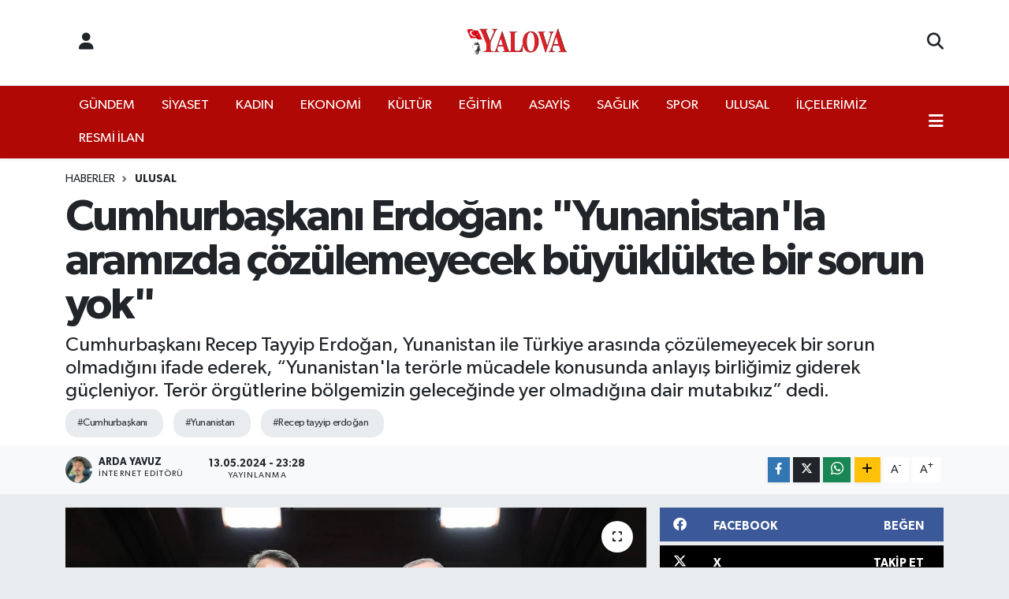

--- FILE ---
content_type: text/html; charset=UTF-8
request_url: https://www.yalovagazetesi.com/cumhurbaskani-erdogan-yunanistanla-aramizda-cozulemeyecek-buyuklukte-bir-sorun-yok
body_size: 31243
content:
<!DOCTYPE html>
<html lang="tr" data-theme="flow">
<head>
<link rel="dns-prefetch" href="//www.yalovagazetesi.com">
<link rel="dns-prefetch" href="//yalovagazetesicom.teimg.com">
<link rel="dns-prefetch" href="//static.tebilisim.com">
<link rel="dns-prefetch" href="//cdn.p.analitik.bik.gov.tr">
<link rel="dns-prefetch" href="//www.googletagmanager.com">
<link rel="dns-prefetch" href="//www.facebook.com">
<link rel="dns-prefetch" href="//www.twitter.com">
<link rel="dns-prefetch" href="//www.instagram.com">
<link rel="dns-prefetch" href="//www.linkedin.com">
<link rel="dns-prefetch" href="//www.youtube.com">
<link rel="dns-prefetch" href="//api.whatsapp.com">
<link rel="dns-prefetch" href="//www.w3.org">
<link rel="dns-prefetch" href="//x.com">
<link rel="dns-prefetch" href="//pinterest.com">
<link rel="dns-prefetch" href="//t.me">
<link rel="dns-prefetch" href="//facebook.com">
<link rel="dns-prefetch" href="//formedia.agency">
<link rel="dns-prefetch" href="//play.google.com">
<link rel="dns-prefetch" href="//tebilisim.com">
<link rel="dns-prefetch" href="//twitter.com">

    <meta charset="utf-8">
<title>Cumhurbaşkanı Erdoğan: &quot;Yunanistan&#039;la aramızda çözülemeyecek büyüklükte bir sorun yok&quot; - Yalova Gazetesi</title>
<meta name="description" content="Cumhurbaşkanı Recep Tayyip Erdoğan, Yunanistan ile Türkiye arasında çözülemeyecek bir sorun olmadığını ifade ederek, “Yunanistan&#039;la terörle mücadele konusunda anlayış birliğimiz giderek güçleniyor. Terör örgütlerine bölgemizin geleceğinde yer olmadığına dair mutabıkız” dedi.">
<meta name="keywords" content="cumhurbaşkanı, yunanistan, recep tayyip erdoğan">
<link rel="canonical" href="https://www.yalovagazetesi.com/cumhurbaskani-erdogan-yunanistanla-aramizda-cozulemeyecek-buyuklukte-bir-sorun-yok">
<meta name="viewport" content="width=device-width,initial-scale=1">
<meta name="X-UA-Compatible" content="IE=edge">
<meta name="robots" content="max-image-preview:large">
<meta name="theme-color" content="#b00805">
<meta name="title" content="Cumhurbaşkanı Erdoğan: &quot;Yunanistan&#039;la aramızda çözülemeyecek büyüklükte bir sorun yok&quot;">
<meta name="articleSection" content="news">
<meta name="datePublished" content="2024-05-13T23:28:00+03:00">
<meta name="dateModified" content="2024-05-13T23:28:00+03:00">
<meta name="articleAuthor" content="Hülya Keklik / ANKARA (İHA)">
<meta name="author" content="Hülya Keklik / ANKARA (İHA)">
<meta property="og:site_name" content="Yalova Gazetesi">
<meta property="og:title" content="Cumhurbaşkanı Erdoğan: &quot;Yunanistan&#039;la aramızda çözülemeyecek büyüklükte bir sorun yok&quot;">
<meta property="og:description" content="Cumhurbaşkanı Recep Tayyip Erdoğan, Yunanistan ile Türkiye arasında çözülemeyecek bir sorun olmadığını ifade ederek, “Yunanistan&#039;la terörle mücadele konusunda anlayış birliğimiz giderek güçleniyor. Terör örgütlerine bölgemizin geleceğinde yer olmadığına dair mutabıkız” dedi.">
<meta property="og:url" content="https://www.yalovagazetesi.com/cumhurbaskani-erdogan-yunanistanla-aramizda-cozulemeyecek-buyuklukte-bir-sorun-yok">
<meta property="og:image" content="https://yalovagazetesicom.teimg.com/yalovagazetesi-com/uploads/2024/05/haber/ulusal/turkiye-yunanistan-gorusme-basin-aciklamasi-4.jpg">
<meta property="og:type" content="article">
<meta property="og:article:published_time" content="2024-05-13T23:28:00+03:00">
<meta property="og:article:modified_time" content="2024-05-13T23:28:00+03:00">
<meta name="twitter:card" content="summary_large_image">
<meta name="twitter:site" content="@Yalova_Gazetesi">
<meta name="twitter:title" content="Cumhurbaşkanı Erdoğan: &quot;Yunanistan&#039;la aramızda çözülemeyecek büyüklükte bir sorun yok&quot;">
<meta name="twitter:description" content="Cumhurbaşkanı Recep Tayyip Erdoğan, Yunanistan ile Türkiye arasında çözülemeyecek bir sorun olmadığını ifade ederek, “Yunanistan&#039;la terörle mücadele konusunda anlayış birliğimiz giderek güçleniyor. Terör örgütlerine bölgemizin geleceğinde yer olmadığına dair mutabıkız” dedi.">
<meta name="twitter:image" content="https://yalovagazetesicom.teimg.com/yalovagazetesi-com/uploads/2024/05/haber/ulusal/turkiye-yunanistan-gorusme-basin-aciklamasi-4.jpg">
<meta name="twitter:url" content="https://www.yalovagazetesi.com/cumhurbaskani-erdogan-yunanistanla-aramizda-cozulemeyecek-buyuklukte-bir-sorun-yok">
<link rel="shortcut icon" type="image/x-icon" href="https://yalovagazetesicom.teimg.com/yalovagazetesi-com/uploads/2025/12/businesses/favicon-1.png">
<link rel="manifest" href="https://www.yalovagazetesi.com/manifest.json?v=6.6.4" />
<link rel="preload" href="https://static.tebilisim.com/flow/assets/css/font-awesome/fa-solid-900.woff2" as="font" type="font/woff2" crossorigin />
<link rel="preload" href="https://static.tebilisim.com/flow/assets/css/font-awesome/fa-brands-400.woff2" as="font" type="font/woff2" crossorigin />
<link rel="preload" href="https://static.tebilisim.com/flow/assets/css/weather-icons/font/weathericons-regular-webfont.woff2" as="font" type="font/woff2" crossorigin />
<link rel="preload" href="https://static.tebilisim.com/flow/vendor/te/fonts/gibson/Gibson-Bold.woff2" as="font" type="font/woff2" crossorigin />
<link rel="preload" href="https://static.tebilisim.com/flow/vendor/te/fonts/gibson/Gibson-BoldItalic.woff2" as="font" type="font/woff2" crossorigin />
<link rel="preload" href="https://static.tebilisim.com/flow/vendor/te/fonts/gibson/Gibson-Italic.woff2" as="font" type="font/woff2" crossorigin />
<link rel="preload" href="https://static.tebilisim.com/flow/vendor/te/fonts/gibson/Gibson-Light.woff2" as="font" type="font/woff2" crossorigin />
<link rel="preload" href="https://static.tebilisim.com/flow/vendor/te/fonts/gibson/Gibson-LightItalic.woff2" as="font" type="font/woff2" crossorigin />
<link rel="preload" href="https://static.tebilisim.com/flow/vendor/te/fonts/gibson/Gibson-SemiBold.woff2" as="font" type="font/woff2" crossorigin />
<link rel="preload" href="https://static.tebilisim.com/flow/vendor/te/fonts/gibson/Gibson-SemiBoldItalic.woff2" as="font" type="font/woff2" crossorigin />
<link rel="preload" href="https://static.tebilisim.com/flow/vendor/te/fonts/gibson/Gibson.woff2" as="font" type="font/woff2" crossorigin />


<link rel="preload" as="style" href="https://static.tebilisim.com/flow/vendor/te/fonts/gibson.css?v=6.6.4">
<link rel="stylesheet" href="https://static.tebilisim.com/flow/vendor/te/fonts/gibson.css?v=6.6.4">

<style>:root {
        --te-link-color: #333;
        --te-link-hover-color: #000;
        --te-font: "Gibson";
        --te-secondary-font: "Gibson";
        --te-h1-font-size: 56px;
        --te-color: #b00805;
        --te-hover-color: #000000;
        --mm-ocd-width: 85%!important; /*  Mobil Menü Genişliği */
        --swiper-theme-color: var(--te-color)!important;
        --header-13-color: #ffc107;
    }</style><link rel="preload" as="style" href="https://static.tebilisim.com/flow/assets/vendor/bootstrap/css/bootstrap.min.css?v=6.6.4">
<link rel="stylesheet" href="https://static.tebilisim.com/flow/assets/vendor/bootstrap/css/bootstrap.min.css?v=6.6.4">
<link rel="preload" as="style" href="https://static.tebilisim.com/flow/assets/css/app6.6.4.min.css">
<link rel="stylesheet" href="https://static.tebilisim.com/flow/assets/css/app6.6.4.min.css">



<script type="application/ld+json">{"@context":"https:\/\/schema.org","@type":"WebSite","url":"https:\/\/www.yalovagazetesi.com","potentialAction":{"@type":"SearchAction","target":"https:\/\/www.yalovagazetesi.com\/arama?q={query}","query-input":"required name=query"}}</script>

<script type="application/ld+json">{"@context":"https:\/\/schema.org","@type":"NewsMediaOrganization","url":"https:\/\/www.yalovagazetesi.com","name":"Yalova Gazetesi","logo":"https:\/\/yalovagazetesicom.teimg.com\/yalovagazetesi-com\/uploads\/2025\/08\/yalova-gazete-logo.png","sameAs":["https:\/\/www.facebook.com\/YalovaGazetesi","https:\/\/www.twitter.com\/Yalova_Gazetesi","https:\/\/www.linkedin.com\/company\/yalova-gazetesi","https:\/\/www.youtube.com\/@Yalova_Gazetesi","https:\/\/www.instagram.com\/yalova_gazetesi"]}</script>

<script type="application/ld+json">{"@context":"https:\/\/schema.org","@graph":[{"@type":"SiteNavigationElement","name":"Ana Sayfa","url":"https:\/\/www.yalovagazetesi.com","@id":"https:\/\/www.yalovagazetesi.com"},{"@type":"SiteNavigationElement","name":"G\u00dcNDEM","url":"https:\/\/www.yalovagazetesi.com\/gundem","@id":"https:\/\/www.yalovagazetesi.com\/gundem"},{"@type":"SiteNavigationElement","name":"EKONOM\u0130","url":"https:\/\/www.yalovagazetesi.com\/ekonomi","@id":"https:\/\/www.yalovagazetesi.com\/ekonomi"},{"@type":"SiteNavigationElement","name":"SPOR","url":"https:\/\/www.yalovagazetesi.com\/spor","@id":"https:\/\/www.yalovagazetesi.com\/spor"},{"@type":"SiteNavigationElement","name":"K\u00dcLT\u00dcR","url":"https:\/\/www.yalovagazetesi.com\/kultur","@id":"https:\/\/www.yalovagazetesi.com\/kultur"},{"@type":"SiteNavigationElement","name":"YA\u015eAM","url":"https:\/\/www.yalovagazetesi.com\/yasam","@id":"https:\/\/www.yalovagazetesi.com\/yasam"},{"@type":"SiteNavigationElement","name":"SA\u011eLIK","url":"https:\/\/www.yalovagazetesi.com\/saglik","@id":"https:\/\/www.yalovagazetesi.com\/saglik"},{"@type":"SiteNavigationElement","name":"\u00d6ZEL HABER","url":"https:\/\/www.yalovagazetesi.com\/ozel-haber","@id":"https:\/\/www.yalovagazetesi.com\/ozel-haber"},{"@type":"SiteNavigationElement","name":"E\u011e\u0130T\u0130M","url":"https:\/\/www.yalovagazetesi.com\/egitim","@id":"https:\/\/www.yalovagazetesi.com\/egitim"},{"@type":"SiteNavigationElement","name":"R\u00d6PORTAJ","url":"https:\/\/www.yalovagazetesi.com\/roportaj","@id":"https:\/\/www.yalovagazetesi.com\/roportaj"},{"@type":"SiteNavigationElement","name":"KADIN","url":"https:\/\/www.yalovagazetesi.com\/kadin","@id":"https:\/\/www.yalovagazetesi.com\/kadin"},{"@type":"SiteNavigationElement","name":"S\u0130YASET","url":"https:\/\/www.yalovagazetesi.com\/siyaset","@id":"https:\/\/www.yalovagazetesi.com\/siyaset"},{"@type":"SiteNavigationElement","name":"MEDYA","url":"https:\/\/www.yalovagazetesi.com\/medya","@id":"https:\/\/www.yalovagazetesi.com\/medya"},{"@type":"SiteNavigationElement","name":"ULUSAL","url":"https:\/\/www.yalovagazetesi.com\/ulusal","@id":"https:\/\/www.yalovagazetesi.com\/ulusal"},{"@type":"SiteNavigationElement","name":"ilan.gov.tr","url":"https:\/\/www.yalovagazetesi.com\/ilangovtr","@id":"https:\/\/www.yalovagazetesi.com\/ilangovtr"},{"@type":"SiteNavigationElement","name":"ASAY\u0130\u015e","url":"https:\/\/www.yalovagazetesi.com\/asayis","@id":"https:\/\/www.yalovagazetesi.com\/asayis"},{"@type":"SiteNavigationElement","name":"RESM\u0130 \u0130LAN","url":"https:\/\/www.yalovagazetesi.com\/resmi-ilan","@id":"https:\/\/www.yalovagazetesi.com\/resmi-ilan"},{"@type":"SiteNavigationElement","name":"\u0130L\u00c7ELER\u0130M\u0130Z","url":"https:\/\/www.yalovagazetesi.com\/ilcelerimiz","@id":"https:\/\/www.yalovagazetesi.com\/ilcelerimiz"},{"@type":"SiteNavigationElement","name":"HABER SER\u0130LER\u0130M\u0130Z","url":"https:\/\/www.yalovagazetesi.com\/gazete-serilerimiz","@id":"https:\/\/www.yalovagazetesi.com\/gazete-serilerimiz"},{"@type":"SiteNavigationElement","name":"MAGAZ\u0130N","url":"https:\/\/www.yalovagazetesi.com\/magazin","@id":"https:\/\/www.yalovagazetesi.com\/magazin"},{"@type":"SiteNavigationElement","name":"Yalova\u2019n\u0131n Tarih\u00e7esi","url":"https:\/\/www.yalovagazetesi.com\/yalovanin-tarihi","@id":"https:\/\/www.yalovagazetesi.com\/yalovanin-tarihi"},{"@type":"SiteNavigationElement","name":"Yalova'n\u0131n \u0130l\u00e7eleri","url":"https:\/\/www.yalovagazetesi.com\/yalovanin-ilceleri","@id":"https:\/\/www.yalovagazetesi.com\/yalovanin-ilceleri"},{"@type":"SiteNavigationElement","name":"Yalova'n\u0131n K\u00f6yleri","url":"https:\/\/www.yalovagazetesi.com\/yalovanin-koyleri","@id":"https:\/\/www.yalovagazetesi.com\/yalovanin-koyleri"},{"@type":"SiteNavigationElement","name":"\u00d6nemli Telefonlar","url":"https:\/\/www.yalovagazetesi.com\/onemli-telefonlar","@id":"https:\/\/www.yalovagazetesi.com\/onemli-telefonlar"},{"@type":"SiteNavigationElement","name":"\u0130leti\u015fim","url":"https:\/\/www.yalovagazetesi.com\/iletisim","@id":"https:\/\/www.yalovagazetesi.com\/iletisim"},{"@type":"SiteNavigationElement","name":"Gizlilik S\u00f6zle\u015fmesi","url":"https:\/\/www.yalovagazetesi.com\/gizlilik-sozlesmesi","@id":"https:\/\/www.yalovagazetesi.com\/gizlilik-sozlesmesi"},{"@type":"SiteNavigationElement","name":"Gazete Uygulama","url":"https:\/\/www.yalovagazetesi.com\/gazete-uygulama","@id":"https:\/\/www.yalovagazetesi.com\/gazete-uygulama"},{"@type":"SiteNavigationElement","name":"Yazarlar","url":"https:\/\/www.yalovagazetesi.com\/yazarlar","@id":"https:\/\/www.yalovagazetesi.com\/yazarlar"},{"@type":"SiteNavigationElement","name":"Foto Galeri","url":"https:\/\/www.yalovagazetesi.com\/foto-galeri","@id":"https:\/\/www.yalovagazetesi.com\/foto-galeri"},{"@type":"SiteNavigationElement","name":"Video Galeri","url":"https:\/\/www.yalovagazetesi.com\/video","@id":"https:\/\/www.yalovagazetesi.com\/video"},{"@type":"SiteNavigationElement","name":"Biyografiler","url":"https:\/\/www.yalovagazetesi.com\/biyografi","@id":"https:\/\/www.yalovagazetesi.com\/biyografi"},{"@type":"SiteNavigationElement","name":"Firma Rehberi","url":"https:\/\/www.yalovagazetesi.com\/rehber","@id":"https:\/\/www.yalovagazetesi.com\/rehber"},{"@type":"SiteNavigationElement","name":"Seri \u0130lanlar","url":"https:\/\/www.yalovagazetesi.com\/ilan","@id":"https:\/\/www.yalovagazetesi.com\/ilan"},{"@type":"SiteNavigationElement","name":"Vefatlar","url":"https:\/\/www.yalovagazetesi.com\/vefat","@id":"https:\/\/www.yalovagazetesi.com\/vefat"},{"@type":"SiteNavigationElement","name":"R\u00f6portajlar","url":"https:\/\/www.yalovagazetesi.com\/roportaj","@id":"https:\/\/www.yalovagazetesi.com\/roportaj"},{"@type":"SiteNavigationElement","name":"Anketler","url":"https:\/\/www.yalovagazetesi.com\/anketler","@id":"https:\/\/www.yalovagazetesi.com\/anketler"},{"@type":"SiteNavigationElement","name":"Merkez Bug\u00fcn, Yar\u0131n ve 1 Haftal\u0131k Hava Durumu Tahmini","url":"https:\/\/www.yalovagazetesi.com\/merkez-hava-durumu","@id":"https:\/\/www.yalovagazetesi.com\/merkez-hava-durumu"},{"@type":"SiteNavigationElement","name":"Merkez Namaz Vakitleri","url":"https:\/\/www.yalovagazetesi.com\/merkez-namaz-vakitleri","@id":"https:\/\/www.yalovagazetesi.com\/merkez-namaz-vakitleri"},{"@type":"SiteNavigationElement","name":"Puan Durumu ve Fikst\u00fcr","url":"https:\/\/www.yalovagazetesi.com\/futbol\/st-super-lig-puan-durumu-ve-fikstur","@id":"https:\/\/www.yalovagazetesi.com\/futbol\/st-super-lig-puan-durumu-ve-fikstur"}]}</script>

<script type="application/ld+json">{"@context":"https:\/\/schema.org","@type":"BreadcrumbList","itemListElement":[{"@type":"ListItem","position":1,"item":{"@type":"Thing","@id":"https:\/\/www.yalovagazetesi.com","name":"Haberler"}}]}</script>
<script type="application/ld+json">{"@context":"https:\/\/schema.org","@type":"NewsArticle","headline":"Cumhurba\u015fkan\u0131 Erdo\u011fan: \"Yunanistan'la aram\u0131zda \u00e7\u00f6z\u00fclemeyecek b\u00fcy\u00fckl\u00fckte bir sorun yok\"","articleSection":"ULUSAL","dateCreated":"2024-05-13T23:28:00+03:00","datePublished":"2024-05-13T23:28:00+03:00","dateModified":"2024-05-13T23:28:00+03:00","wordCount":1439,"genre":"news","mainEntityOfPage":{"@type":"WebPage","@id":"https:\/\/www.yalovagazetesi.com\/cumhurbaskani-erdogan-yunanistanla-aramizda-cozulemeyecek-buyuklukte-bir-sorun-yok"},"articleBody":"<p>Cumhurba\u015fkan\u0131 Recep Tayyip Erdo\u011fan, Yunanistan Ba\u015fbakan\u0131 Kiryakos Mi\u00e7otakis ile ortak bas\u0131n toplant\u0131s\u0131 ger\u00e7ekle\u015ftirdi. Mi\u00e7otakis ve heyetini Ankara'da misafir etmekten b\u00fcy\u00fck bir memnuniyet duydu\u011funu belirten Cumhurba\u015fkan\u0131 Erdo\u011fan, \"Kendisine bir kez de sizlerin huzurunda Ankara'm\u0131za ho\u015f geldiniz diyoruz. Bildi\u011finiz \u00fczere Y\u00fcksek D\u00fczeyli \u0130\u015fbirli\u011fi Konseyimizin 5. toplant\u0131s\u0131 \u00e7er\u00e7evesinde aral\u0131k ay\u0131nda Atina'y\u0131 ziyaret etmi\u015ftik. Diyalog kanallar\u0131n\u0131 a\u00e7\u0131k tutmak, ili\u015fkilerimizde ya\u015fanan ivmeyi geli\u015ftirme noktas\u0131nda kar\u015f\u0131l\u0131kl\u0131 mutabakat\u0131m\u0131z\u0131 teyit etmi\u015ftik. Bu m\u00fc\u015fterek anlay\u0131\u015f\u0131 dostane ili\u015fkiler ve iyi kom\u015fuluk hakk\u0131nda Atina Bildirgesi'yle de kay\u0131t alt\u0131na alm\u0131\u015ft\u0131k. De\u011ferli Kiryakos'un 5 ay sonra iade-i ziyarette bulunmas\u0131 bu mutabakat\u0131n bir yans\u0131mas\u0131d\u0131r. Kendisine ikili m\u00fcnasebetlerimizi ilerletme konusundaki samimiyeti dolay\u0131s\u0131yla te\u015fekk\u00fcr ediyoruz. T\u00fcrkiye-Yunanistan aras\u0131ndaki i\u015fbirli\u011fi ruhunun g\u00fc\u00e7lenmesinin hem her iki \u00fclke hem de t\u00fcm b\u00f6lgemiz i\u00e7in hay\u0131rl\u0131 olaca\u011f\u0131 inanc\u0131nday\u0131z. Say\u0131n Ba\u015fbakan ile biraz \u00f6nce dar kapsaml\u0131, son derece verimli, samimi ve yap\u0131c\u0131 bir g\u00f6r\u00fc\u015fme ger\u00e7ekle\u015ftirdik. G\u00f6r\u00fc\u015fmelerimizde ikili g\u00fcndemimizde yer alan konular\u0131 etrafl\u0131ca g\u00f6zden ge\u00e7irdik\" dedi.<\/p>\r\n\r\n<p><img alt=\"T\u00fcrkiye Yunanistan G\u00f6r\u00fc\u015fme Bas\u0131n A\u00e7\u0131klamas\u0131 (7)\" class=\"detail-photo img-fluid\" src=\"https:\/\/yalovagazetesicom.teimg.com\/yalovagazetesi-com\/uploads\/2024\/05\/haber\/ulusal\/turkiye-yunanistan-gorusme-basin-aciklamasi-7.jpg\" \/><\/p>\r\n\r\n<p>Ge\u00e7ti\u011fimiz y\u0131l yakla\u015f\u0131k 6 milyar dolar olarak ger\u00e7ekle\u015fen ikili ticareti 10 milyar dolara \u00e7\u0131karma hedefiyle \u00e7al\u0131\u015ft\u0131klar\u0131n\u0131 ifade eden Cumhurba\u015fkan\u0131 Erdo\u011fan, \"D\u0131\u015f Ekonomik \u0130li\u015fkiler Kurulumuz ile Yunan Ticaret Odalar\u0131 Birli\u011fi aras\u0131nda imzalanan Ortak \u0130\u015f Konseyi kurulmas\u0131na ili\u015fkin anla\u015fma, \u00e7abalar\u0131m\u0131za b\u00fcy\u00fck katk\u0131 sa\u011flayacakt\u0131r. Deprem ku\u015fa\u011f\u0131nda yer alan \u00fclkelerimiz tabii afetler kar\u015f\u0131s\u0131nda kom\u015fuluk hukukunun gere\u011fini hep yerine getirmi\u015f, birbirlerinin yard\u0131m\u0131na ilk ko\u015fan \u00fclkelerden olmu\u015flard\u0131r. Yine bug\u00fcn imzalanan afet ve acil durum y\u00f6netimi alan\u0131nda mutabakat zapt\u0131, bu kulvardaki ahdi zeminimizi sa\u011flamla\u015ft\u0131rm\u0131\u015ft\u0131r. Ziyaret vesilesiyle imzalanan sa\u011fl\u0131k ve t\u0131p bilimleri alanlar\u0131nda i\u015f birli\u011fine dair anla\u015fmayla da i\u015fbirli\u011fimizi tahkim etmi\u015f olduk. G\u00f6r\u00fc\u015fmelerimizde T\u00fcrk-Yunan ili\u015fkilerindeki birbiriyle ba\u011flant\u0131l\u0131 sorunlar\u0131 da ele ald\u0131k. Atina Bildirgesi'nde \u00e7er\u00e7evesi \u00e7izildi\u011fi \u015fekilde sorunlar\u0131m\u0131z\u0131 samimi diyalog, iyi kom\u015fuluk ve uluslararas\u0131 hukuk dahilinde \u00e7\u00f6zme irademize ba\u011fl\u0131y\u0131z. FET\u00d6, PKK ve DHKP-C gibi ter\u00f6r \u00f6rg\u00fctleriyle m\u00fccadele de g\u00fcndemimizin \u00fcst s\u0131ras\u0131ndayd\u0131. Yunanistan'la ter\u00f6rle m\u00fccadele konusunda anlay\u0131\u015f birli\u011fimiz giderek g\u00fc\u00e7leniyor. Ter\u00f6r \u00f6rg\u00fctlerine b\u00f6lgemizin gelece\u011finde yer olmad\u0131\u011f\u0131na dair mutab\u0131k\u0131z. Kom\u015fumuz ve NATO m\u00fcttefikimiz Yunanistan'dan beklentilerimizi bug\u00fcn Say\u0131n Ba\u015fbakan'la bir kez daha payla\u015ft\u0131k\" diye konu\u015ftu.&nbsp;<\/p>\r\n\r\n<p><img alt=\"T\u00fcrkiye Yunanistan G\u00f6r\u00fc\u015fme Bas\u0131n A\u00e7\u0131klamas\u0131 (6)\" class=\"detail-photo img-fluid\" src=\"https:\/\/yalovagazetesicom.teimg.com\/yalovagazetesi-com\/uploads\/2024\/05\/haber\/ulusal\/turkiye-yunanistan-gorusme-basin-aciklamasi-6.jpg\" \/><\/p>\r\n\r\n<p><strong>\"K\u0131br\u0131s sorununun Ada'daki ger\u00e7ekler temelinde, acil ve kal\u0131c\u0131 bir \u00e7\u00f6z\u00fcme kavu\u015fturulmas\u0131 m\u00fchimdir\"&nbsp;<\/strong><\/p>\r\n\r\n<p>Az\u0131nl\u0131k konusunu iki \u00fclke aras\u0131nda be\u015feri bir dostluk k\u00f6pr\u00fcs\u00fc olarak g\u00f6rd\u00fcklerini belirten Cumhurba\u015fkan\u0131 Erdo\u011fan, \"\u0130li\u015fkilerimizdeki olumlu atmosferin Yunanistan'daki T\u00fcrk az\u0131nl\u0131k ve soyda\u015flar\u0131m\u0131z\u0131n haklar\u0131n\u0131n kar\u015f\u0131lanmas\u0131na katk\u0131 sa\u011flamas\u0131n\u0131 bekliyoruz. K\u0131br\u0131s sorununun Ada'daki ger\u00e7ekler temelinde, acil ve kal\u0131c\u0131 bir \u00e7\u00f6z\u00fcme kavu\u015fturulmas\u0131 m\u00fchimdir. B\u00f6yle bir ad\u0131m\u0131n at\u0131lmas\u0131 t\u00fcm b\u00f6lgemizin istikrar ve huzurunu g\u00fc\u00e7lendirecektir. G\u00f6r\u00fc\u015fmelerimizde Gazze'de ya\u015fanan&nbsp;<br \/>\r\nsoyk\u0131r\u0131m ba\u015fta olmak \u00fczere b\u00f6lgesel geli\u015fmeler konusunda da fikir teatisinde bulunduk. \u0130srail y\u00f6netimi, ate\u015fkes \u00e7a\u011fr\u0131lar\u0131na kulak t\u0131kad\u0131\u011f\u0131 gibi destek\u00e7ilerine dahi meydan okumaktan geri durmuyor. Vicdan sahibi t\u00fcm kesimlerin \u00e7a\u011fr\u0131lar\u0131na ra\u011fmen masum sivillerin son s\u0131\u011f\u0131na\u011f\u0131 olan Refah'\u0131 ac\u0131mas\u0131z bir \u015fekilde hedef almaya devam ediyor. 35 bini a\u015fan Filistinli masum sivilin katledilmesi kar\u015f\u0131s\u0131nda Bat\u0131l\u0131 \u00fclkeler ba\u015fta olmak \u00fczere uluslararas\u0131 toplum sesini art\u0131k daha g\u00fcr \u00e7\u0131karmal\u0131d\u0131r. Do\u011fudan bat\u0131ya 'bu zulme ortak olmayal\u0131m' \u00e7a\u011fr\u0131s\u0131yla her hafta meydanlar\u0131 dolduran t\u00fcm vicdanl\u0131 insanlar\u0131 buradan bir kez daha sayg\u0131yla selaml\u0131yorum. BM Genel Kurulunun Filistin'in tam \u00fcyeli\u011fi konusunda ald\u0131\u011f\u0131 karar, kal\u0131c\u0131 \u00e7\u00f6z\u00fcm\u00fcn anahtar\u0131n\u0131n 1967 s\u0131n\u0131rlar\u0131nda, ba\u015fkenti Do\u011fu Kud\u00fcs olan, ba\u011f\u0131ms\u0131z, egemen ve toprak b\u00fct\u00fcnl\u00fc\u011f\u00fcn\u00fc hain Filistin Devleti'nin tesisi oldu\u011funu g\u00f6stermi\u015ftir. Yunanistan'\u0131n da karar\u0131 destekleyen 143 \u00fcye \u00fclke aras\u0131nda yer almas\u0131ndan memnuniyet duyuyoruz. Filistinli karde\u015flerimiz ad\u0131na Say\u0131n Ba\u015fbakana te\u015fekk\u00fcrlerimi iletiyorum\" a\u00e7\u0131klamas\u0131n\u0131 yapt\u0131.&nbsp;<\/p>\r\n\r\n<p><img alt=\"T\u00fcrkiye Yunanistan G\u00f6r\u00fc\u015fme Bas\u0131n A\u00e7\u0131klamas\u0131 (5)\" class=\"detail-photo img-fluid\" src=\"https:\/\/yalovagazetesicom.teimg.com\/yalovagazetesi-com\/uploads\/2024\/05\/haber\/ulusal\/turkiye-yunanistan-gorusme-basin-aciklamasi-5.jpg\" \/><\/p>\r\n\r\n<p><strong>\"Her g\u00f6r\u00fc\u015fmemizde i\u015fbirli\u011fimizin gelece\u011fine dair \u00fcmitlerimiz daha da art\u0131yor\"&nbsp;<\/strong><\/p>\r\n\r\n<p>T\u00fcrkiye olarak \u0130srail'i ate\u015fkesi zorlamaya ve Filistin Devleti'nin tan\u0131n\u0131rl\u0131\u011f\u0131n\u0131 artt\u0131rmaya y\u00f6nelik diplomatik temaslar\u0131 kararl\u0131l\u0131kla s\u00fcrd\u00fcreceklerinin alt\u0131n\u0131 \u00e7izen Cumhurba\u015fkan\u0131 Erdo\u011fan, \"Kom\u015fumuz Yunanistan'dan Gazze'de katliamlar\u0131n durmas\u0131 amac\u0131yla y\u00fcr\u00fct\u00fclen uluslararas\u0131 \u00e7abalara destek olmas\u0131n\u0131 bekliyoruz. Aral\u0131k ay\u0131nda Atina'dayken Yunanistan'la aram\u0131zda \u00e7\u00f6z\u00fclemeyecek b\u00fcy\u00fckl\u00fckte bir sorun olmad\u0131\u011f\u0131na dair inanc\u0131m\u0131 sizlerle payla\u015fm\u0131\u015ft\u0131m. Bu bir s\u00fcre\u00e7tir. Daha fazla netice vermesi i\u00e7in titizlikle ilerletilmesi gerekir. Her g\u00f6r\u00fc\u015fmemizde i\u015fbirli\u011fimizin gelece\u011fine dair \u00fcmitlerimiz daha da art\u0131yor. G\u00f6r\u00fc\u015f ayr\u0131l\u0131klar\u0131na ra\u011fmen diyalog kanallar\u0131m\u0131z\u0131 a\u00e7\u0131k tutarak olumlu g\u00fcndeme odaklan\u0131yoruz. Burada bir hususu a\u00e7\u0131kl\u0131\u011fa kavu\u015fturmakta fayda g\u00f6r\u00fcyorum. T\u00fcrkiye herkesin malumu oldu\u011fu \u00fczere k\u00fclt\u00fcrel miras\u0131n korunmas\u0131 noktas\u0131nda \u00f6rnek al\u0131nan bir \u00fclkedir. Say\u0131n Ba\u015fbakan\u0131n da belirtti\u011fi \u00fczere Kariye Camii'mizi 2020 y\u0131l\u0131nda ald\u0131\u011f\u0131m\u0131z karar sonras\u0131nda titiz bir restorasyon \u00e7al\u0131\u015fmas\u0131 sonucu yeniden ibadete ve ziyarete a\u00e7t\u0131k. UNESCO K\u00fclt\u00fcr Varl\u0131\u011f\u0131 olan her bir eserin korunmas\u0131na milletimizle birlikte t\u00fcm insanl\u0131\u011f\u0131n istifadesine sunulmas\u0131na b\u00fcy\u00fck \u00f6nem veriyoruz. Kariye Camii de yeni kimli\u011fiyle herkesin ziyaretine a\u00e7\u0131kt\u0131r. Biz pozitif g\u00fcndeme, bu minvalde somut ve yap\u0131c\u0131 fikirlere yo\u011funla\u015fmakta kararl\u0131y\u0131z\" de\u011ferlendirmesinde bulundu.&nbsp;<\/p>\r\n\r\n<p><img alt=\"T\u00fcrkiye Yunanistan G\u00f6r\u00fc\u015fme Bas\u0131n A\u00e7\u0131klamas\u0131 (3)\" class=\"detail-photo img-fluid\" src=\"https:\/\/yalovagazetesicom.teimg.com\/yalovagazetesi-com\/uploads\/2024\/05\/haber\/ulusal\/turkiye-yunanistan-gorusme-basin-aciklamasi-3.jpg\" \/><strong>\"Mutab\u0131k kalmad\u0131\u011f\u0131m\u0131z \u00e7ok \u00f6nemli bir konu var, Hamas\u2019\u0131 bir ter\u00f6r \u00f6rg\u00fct\u00fc olarak g\u00f6rm\u00fcyorum\"&nbsp;<\/strong><\/p>\r\n\r\n<p>Cumhurba\u015fkan\u0131 Erdo\u011fan, ziyaretin hay\u0131rlara vesile olmas\u0131n\u0131 temenni ederek, \"\u0130sti\u015farelerimizin ve imzalanan anla\u015fmalar\u0131n ba\u015fka \u00fclkelerimiz olmak \u00fczere t\u00fcm insanl\u0131k i\u00e7in hay\u0131rlara vesile olmas\u0131n\u0131 diliyor, Say\u0131n Mi\u00e7otakis'i bu kez Y\u00fcksek D\u00fczeyli \u0130\u015fbirli\u011fi Konseyimizin m\u00fcteakip toplant\u0131s\u0131n\u0131 ger\u00e7ekle\u015ftirmek \u00fczere yeniden Ankara'ya bekliyorum\" dedi.<\/p>\r\n\r\n<p><img alt=\"T\u00fcrkiye Yunanistan G\u00f6r\u00fc\u015fme Bas\u0131n A\u00e7\u0131klamas\u0131 (2)\" class=\"detail-photo img-fluid\" src=\"https:\/\/yalovagazetesicom.teimg.com\/yalovagazetesi-com\/uploads\/2024\/05\/haber\/ulusal\/turkiye-yunanistan-gorusme-basin-aciklamasi-2.jpg\" \/><\/p>\r\n\r\n<p>Cumhurba\u015fkan\u0131 Erdo\u011fan, Yunanistan Ba\u015fbakan\u0131 Kiryakos Mi\u00e7otakis\u2019in Hamas\u2019\u0131 ter\u00f6r \u00f6rg\u00fct\u00fc olarak tan\u0131mlamas\u0131 konusunda mutab\u0131k olmad\u0131klar\u0131n\u0131 belirterek, \u201dMutab\u0131k kalmad\u0131\u011f\u0131m\u0131z \u00e7ok \u00f6nemli bir konu var. Ben Hamas\u2019\u0131 bir ter\u00f6r \u00f6rg\u00fct\u00fc olarak g\u00f6rm\u00fcyorum. Hamas 1947\u2019den itibaren i\u015fgal edilmi\u015f topraklar\u0131n\u0131 koruma alt\u0131na alan bir direni\u015f \u00f6rg\u00fct\u00fcd\u00fcr. Bunu g\u00f6rmemiz laz\u0131m. \u015eu an itibar\u0131yla 40 bini a\u015fm\u0131\u015f insan\u0131n\u0131 kaybetmi\u015f olan Hamas'a e\u011fer ter\u00f6r \u00f6rg\u00fct\u00fc derseniz bu ac\u0131mas\u0131z bir yakla\u015f\u0131m olur. Ben Hamas\u2019\u0131 bir ter\u00f6r \u00f6rg\u00fct\u00fc olarak g\u00f6rm\u00fcyorum. Tam aksine Hamas\u2019\u0131 kendi topraklar\u0131n\u0131 ve kendi insan\u0131n\u0131 koruman\u0131n m\u00fccadelesini veren insanlar olarak g\u00f6r\u00fcyorum. Bunlara kar\u015f\u0131 sizler de nitekim Birle\u015fmi\u015f Milletler'de olumlu oy vermek suretiyle orada bu ac\u0131mas\u0131zl\u0131\u011fa kat\u0131lmad\u0131n\u0131z, ortak olmad\u0131n\u0131z. Bundan dolay\u0131 da sizlere ayr\u0131ca ben de te\u015fekk\u00fcr ediyorum. \u015eimdi orada bir ter\u00f6r \u00f6rg\u00fct\u00fc olmad\u0131\u011f\u0131n\u0131 sizler de ortaya koydunuz. \u015eimdi burada ter\u00f6r \u00f6rg\u00fct\u00fc derseniz buna \u00fcz\u00fcl\u00fcr\u00fcz. Ben asla Hamas\u2019\u0131 bir ter\u00f6r \u00f6rg\u00fct\u00fc olarak g\u00f6rm\u00fcyorum. \u015eu an itibar\u0131yla da ad\u0131m ad\u0131m Hamas\u2019\u0131 takip ediyorum. Ben inan\u0131yorum ki belki burada bir yanl\u0131\u015f yakla\u015f\u0131m\u0131n\u0131z olabilir. Ben bu yakla\u015f\u0131m\u0131n\u0131za asla kat\u0131lm\u0131yorum, kat\u0131lamam. Bu haks\u0131zl\u0131k olur. \u00c7\u00fcnk\u00fc bunca Hamasl\u0131 \u00f6ld\u00fcr\u00fcl\u00fcyor. T\u00fcm Bat\u0131 malum bunlara her t\u00fcrl\u00fc silahla, m\u00fchimmatla sald\u0131r\u0131l\u0131yor ve b\u00fct\u00fcn bunlar kar\u015f\u0131s\u0131nda \u0130srail taraf\u0131ndan 1947\u2019den bug\u00fcne kadar topraklar\u0131ndan s\u00fcrekli tecrit edilen, topraklar\u0131 i\u015fgal edilen Hamas'a e\u011fer sizler ter\u00f6r \u00f6rg\u00fct\u00fc derseniz buna \u00fcz\u00fcl\u00fcr\u00fcm\" ifadelerini kulland\u0131.&nbsp;<\/p>\r\n\r\n<p><img alt=\"T\u00fcrkiye Yunanistan G\u00f6r\u00fc\u015fme Bas\u0131n A\u00e7\u0131klamas\u0131 (1)\" class=\"detail-photo img-fluid\" src=\"https:\/\/yalovagazetesicom.teimg.com\/yalovagazetesi-com\/uploads\/2024\/05\/haber\/ulusal\/turkiye-yunanistan-gorusme-basin-aciklamasi-1.jpg\" \/><\/p>","description":"Cumhurba\u015fkan\u0131 Recep Tayyip Erdo\u011fan, Yunanistan ile T\u00fcrkiye aras\u0131nda \u00e7\u00f6z\u00fclemeyecek bir sorun olmad\u0131\u011f\u0131n\u0131 ifade ederek, \u201cYunanistan'la ter\u00f6rle m\u00fccadele konusunda anlay\u0131\u015f birli\u011fimiz giderek g\u00fc\u00e7leniyor. Ter\u00f6r \u00f6rg\u00fctlerine b\u00f6lgemizin gelece\u011finde yer olmad\u0131\u011f\u0131na dair mutab\u0131k\u0131z\u201d dedi.","inLanguage":"tr-TR","keywords":["cumhurba\u015fkan\u0131","yunanistan","recep tayyip erdo\u011fan"],"image":{"@type":"ImageObject","url":"https:\/\/yalovagazetesicom.teimg.com\/crop\/1280x720\/yalovagazetesi-com\/uploads\/2024\/05\/haber\/ulusal\/turkiye-yunanistan-gorusme-basin-aciklamasi-4.jpg","width":"1280","height":"720","caption":"Cumhurba\u015fkan\u0131 Erdo\u011fan: \"Yunanistan'la aram\u0131zda \u00e7\u00f6z\u00fclemeyecek b\u00fcy\u00fckl\u00fckte bir sorun yok\""},"publishingPrinciples":"https:\/\/www.yalovagazetesi.com\/gizlilik-sozlesmesi","isFamilyFriendly":"http:\/\/schema.org\/True","isAccessibleForFree":"http:\/\/schema.org\/True","publisher":{"@type":"Organization","name":"Yalova Gazetesi","image":"https:\/\/yalovagazetesicom.teimg.com\/yalovagazetesi-com\/uploads\/2025\/08\/yalova-gazete-logo.png","logo":{"@type":"ImageObject","url":"https:\/\/yalovagazetesicom.teimg.com\/yalovagazetesi-com\/uploads\/2025\/08\/yalova-gazete-logo.png","width":"640","height":"375"}},"author":{"@type":"Person","name":"Arda Yavuz","honorificPrefix":"","jobTitle":"\u0130nternet Edit\u00f6r\u00fc","url":null}}</script>




<script type="901b4b8385a1012ca4d3bcb8-text/javascript">!function(){var t=document.createElement("script");t.setAttribute("src",'https://cdn.p.analitik.bik.gov.tr/tracker'+(typeof Intl!=="undefined"?(typeof (Intl||"").PluralRules!=="undefined"?'1':typeof Promise!=="undefined"?'2':typeof MutationObserver!=='undefined'?'3':'4'):'4')+'.js'),t.setAttribute("data-website-id","48ab58fe-74fb-494b-8ff7-911770598044"),t.setAttribute("data-host-url",'//48ab58fe-74fb-494b-8ff7-911770598044.collector.p.analitik.bik.gov.tr'),document.head.appendChild(t)}();</script>
<meta name="ahrefs-site-verification" content="fb6bb7f9013bbdd919b38b3cbdf40e1fd66183ada34173ebd9675f051d2470d4">

<script type="901b4b8385a1012ca4d3bcb8-text/javascript">
window.addEventListener("load", function () {
  const TR = "225", YALOVA = "2218";
  const country = document.querySelector("select[name='country_id']");
  const state   = document.querySelector("select[name='state_id']");
  if (!country || !state) return;

  // 1) Turkey seç ve her koşulda şehir yüklemesini tetikle
  country.value = TR;
  if (typeof getState === "function") getState(TR, "select[name=state_id]");
  else country.dispatchEvent(new Event("change", { bubbles: true }));

  // 2) Yalova'yı seçen küçük yardımcı
  const pickYalova = () => {
    let opt = state.querySelector(`option[value="${YALOVA}"]`)
           || [...state.options].find(o => o.text.trim().toLowerCase() === "yalova");
    if (opt) {
      opt.selected = true;
      state.dispatchEvent(new Event("change", { bubbles: true }));
      return true;
    }
    return false;
  };

  // 2a) Statik listede anında dener
  if (pickYalova()) return;

  // 2b) AJAX ile seçenekler geldikçe yakala
  const obs = new MutationObserver(() => { if (pickYalova()) obs.disconnect(); });
  obs.observe(state, { childList: true });

  // 2c) Emniyet amaçlı kısa polling (5 sn)
  let n = 0;
  const t = setInterval(() => {
    if (pickYalova() || ++n > 20) { clearInterval(t); obs.disconnect(); }
  }, 250);
});
</script>



<script async data-cfasync="false"
	src="https://www.googletagmanager.com/gtag/js?id=G-1WWHKES38F"></script>
<script data-cfasync="false">
	window.dataLayer = window.dataLayer || [];
	  function gtag(){dataLayer.push(arguments);}
	  gtag('js', new Date());
	  gtag('config', 'G-1WWHKES38F');
</script>




</head>




<body class="d-flex flex-column min-vh-100">

    
    

    <header class="header-6">
    <nav class="top-header navbar navbar-expand-lg bg-white border-bottom">
        <div class="container">
            <div class="navigation-menu d-none d-lg-flex">
                <ul class="nav">
                  <li class="nav-item">
                    <a href="/member/login" class="nav-link"><i class="fa fa-user fa-lg"></i>
                    </a>
                  </li>
                </ul>
            </div>
            <div class="d-lg-none">
                <a href="#menu" title="Ana Menü"><i class="fa fa-bars fa-lg"></i></a>
            </div>
                        <a class="navbar-brand me-0" href="/" title="Yalova Gazetesi" >
                <img src="https://yalovagazetesicom.teimg.com/yalovagazetesi-com/uploads/2025/08/yalova-gazete-logo.png" alt="Yalova Gazetesi" width="140" height="40" class="light-mode img-fluid flow-logo">
<img src="https://yalovagazetesicom.teimg.com/yalovagazetesi-com/uploads/2025/08/yalova-gazete-logo.png" alt="Yalova Gazetesi" width="140" height="40" class="dark-mode img-fluid flow-logo d-none">

            </a>
                        <ul class="nav">
                
                <li class="nav-item">
                    <a href="/arama" class="nav-link p-0" title="Ara">
                        <i class="fa fa-search fa-lg"></i>
                    </a>
                </li>
            </ul>
        </div>
    </nav>
    <div class="main-menu navbar navbar-expand-lg d-none d-lg-block shadow-sm bg-te-color py-1">
        <div class="container">
            <ul  class="nav">
        <li class="nav-item   ">
        <a href="/gundem" class="nav-link text-white" target="_self" title="GÜNDEM">GÜNDEM</a>
        
    </li>
        <li class="nav-item   ">
        <a href="/siyaset" class="nav-link text-white" target="_self" title="SİYASET">SİYASET</a>
        
    </li>
        <li class="nav-item   ">
        <a href="/kadin" class="nav-link text-white" target="_self" title="KADIN">KADIN</a>
        
    </li>
        <li class="nav-item   ">
        <a href="/ekonomi" class="nav-link text-white" target="_self" title="EKONOMİ">EKONOMİ</a>
        
    </li>
        <li class="nav-item   ">
        <a href="/kultur" class="nav-link text-white" target="_self" title="KÜLTÜR">KÜLTÜR</a>
        
    </li>
        <li class="nav-item   ">
        <a href="/egitim" class="nav-link text-white" target="_self" title="EĞİTİM">EĞİTİM</a>
        
    </li>
        <li class="nav-item   ">
        <a href="/asayis" class="nav-link text-white" target="_self" title="ASAYİŞ">ASAYİŞ</a>
        
    </li>
        <li class="nav-item   ">
        <a href="/saglik" class="nav-link text-white" target="_self" title="SAĞLIK">SAĞLIK</a>
        
    </li>
        <li class="nav-item   ">
        <a href="/spor" class="nav-link text-white" target="_self" title="SPOR">SPOR</a>
        
    </li>
        <li class="nav-item   ">
        <a href="/ulusal" class="nav-link text-white" target="_self" title="ULUSAL">ULUSAL</a>
        
    </li>
        <li class="nav-item   ">
        <a href="/ilcelerimiz" class="nav-link text-white" target="_self" title="İLÇELERİMİZ">İLÇELERİMİZ</a>
        
    </li>
        <li class="nav-item   ">
        <a href="/resmi-ilan" class="nav-link text-white" target="_self" title="RESMİ İLAN">RESMİ İLAN</a>
        
    </li>
    </ul>

            <ul class="nav">
                
                <li class="nav-item dropdown position-static">
                    <a class="nav-link p-0 text-white" data-bs-toggle="dropdown" href="#" aria-haspopup="true"
                        aria-expanded="false" title="Ana Menü"><i class="fa fa-bars fa-lg"></i></a>
                    <div class="mega-menu dropdown-menu dropdown-menu-end text-capitalize shadow-lg border-0 rounded-0">

    <div class="row g-3 small p-3">

                <div class="col">
            <div class="extra-sections bg-light p-3 border">
                <a href="https://www.yalovagazetesi.com/yalova-nobetci-eczaneler" title="Yalova Nöbetçi Eczaneler" class="d-block border-bottom pb-2 mb-2" target="_self"><i class="fa-solid fa-capsules me-2"></i>Yalova Nöbetçi Eczaneler</a>
<a href="https://www.yalovagazetesi.com/yalova-hava-durumu" title="Yalova Hava Durumu" class="d-block border-bottom pb-2 mb-2" target="_self"><i class="fa-solid fa-cloud-sun me-2"></i>Yalova Hava Durumu</a>
<a href="https://www.yalovagazetesi.com/yalova-namaz-vakitleri" title="Yalova Namaz Vakitleri" class="d-block border-bottom pb-2 mb-2" target="_self"><i class="fa-solid fa-mosque me-2"></i>Yalova Namaz Vakitleri</a>
<a href="https://www.yalovagazetesi.com/yalova-trafik-durumu" title="Yalova Trafik Yoğunluk Haritası" class="d-block border-bottom pb-2 mb-2" target="_self"><i class="fa-solid fa-car me-2"></i>Yalova Trafik Yoğunluk Haritası</a>
<a href="https://www.yalovagazetesi.com/futbol/st-super-lig-puan-durumu-ve-fikstur" title=" Puan Durumu ve Fikstür" class="d-block border-bottom pb-2 mb-2" target="_self"><i class="fa-solid fa-chart-bar me-2"></i> Puan Durumu ve Fikstür</a>
<a href="https://www.yalovagazetesi.com/tum-mansetler" title="Tüm Manşetler" class="d-block border-bottom pb-2 mb-2" target="_self"><i class="fa-solid fa-newspaper me-2"></i>Tüm Manşetler</a>
<a href="https://www.yalovagazetesi.com/sondakika-haberleri" title="Son Dakika Haberleri" class="d-block border-bottom pb-2 mb-2" target="_self"><i class="fa-solid fa-bell me-2"></i>Son Dakika Haberleri</a>

            </div>
        </div>
        
        <div class="col">
        <a href="/saglik" class="d-block border-bottom  pb-2 mb-2" target="_self" title="SAĞLIK">SAĞLIK</a>
            <a href="/spor" class="d-block border-bottom  pb-2 mb-2" target="_self" title="SPOR">SPOR</a>
            <a href="/ilangovtr" class="d-block border-bottom  pb-2 mb-2" target="_self" title="ilan.gov.tr">ilan.gov.tr</a>
            <a href="/dunya" class="d-block border-bottom  pb-2 mb-2" target="_self" title="DÜNYA">DÜNYA</a>
            <a href="/roportaj" class="d-block border-bottom  pb-2 mb-2" target="_self" title="RÖPORTAJ">RÖPORTAJ</a>
            <a href="/teknoloji" class="d-block border-bottom  pb-2 mb-2" target="_self" title="TEKNOLOJİ">TEKNOLOJİ</a>
            <a href="/ulusal" class="d-block  pb-2 mb-2" target="_self" title="ULUSAL">ULUSAL</a>
        </div><div class="col">
            <a href="/ozel-haber" class="d-block border-bottom  pb-2 mb-2" target="_self" title="ÖZEL HABER">ÖZEL HABER</a>
            <a href="/emlak" class="d-block border-bottom  pb-2 mb-2" target="_self" title="EMLAK">EMLAK</a>
            <a href="/yasam" class="d-block border-bottom  pb-2 mb-2" target="_self" title="YAŞAM">YAŞAM</a>
            <a href="/medya" class="d-block border-bottom  pb-2 mb-2" target="_self" title="MEDYA">MEDYA</a>
            <a href="/asayis" class="d-block border-bottom  pb-2 mb-2" target="_self" title="ASAYİŞ">ASAYİŞ</a>
        </div>


    </div>

    <div class="p-3 bg-light">
                <a class="me-3"
            href="https://www.facebook.com/YalovaGazetesi" target="_blank" rel="nofollow noreferrer noopener"><i class="fab fa-facebook me-2 text-navy"></i> Facebook</a>
                        <a class="me-3"
            href="https://www.twitter.com/Yalova_Gazetesi" target="_blank" rel="nofollow noreferrer noopener"><i class="fab fa-x-twitter "></i> Twitter</a>
                        <a class="me-3"
            href="https://www.instagram.com/yalova_gazetesi" target="_blank" rel="nofollow noreferrer noopener"><i class="fab fa-instagram me-2 text-magenta"></i> Instagram</a>
                        <a class="me-3"
            href="https://www.linkedin.com/company/yalova-gazetesi" target="_blank" rel="nofollow noreferrer noopener"><i class="fab fa-linkedin me-2 text-navy"></i> Linkedin</a>
                        <a class="me-3"
            href="https://www.youtube.com/@Yalova_Gazetesi" target="_blank" rel="nofollow noreferrer noopener"><i class="fab fa-youtube me-2 text-danger"></i> Youtube</a>
                                                <a class="" href="https://api.whatsapp.com/send?phone=05303870003" title="Whatsapp" rel="nofollow noreferrer noopener"><i
            class="fab fa-whatsapp me-2 text-navy"></i> WhatsApp İhbar Hattı</a>    </div>

    <div class="mega-menu-footer p-2 bg-te-color">
        <a class="dropdown-item text-white" href="/kunye" title="Künye / İletişim"><i class="fa fa-id-card me-2"></i> Künye / İletişim</a>
        <a class="dropdown-item text-white" href="/iletisim" title="Bize Ulaşın"><i class="fa fa-envelope me-2"></i> Bize Ulaşın</a>
        <a class="dropdown-item text-white" href="/rss-baglantilari" title="RSS Bağlantıları"><i class="fa fa-rss me-2"></i> RSS Bağlantıları</a>
        <a class="dropdown-item text-white" href="/member/login" title="Üyelik Girişi"><i class="fa fa-user me-2"></i> Üyelik Girişi</a>
    </div>


</div>

                </li>
            </ul>
        </div>

    </div>
    <ul  class="mobile-categories d-lg-none list-inline bg-white">
        <li class="list-inline-item">
        <a href="/gundem" class="text-dark" target="_self" title="GÜNDEM">
                GÜNDEM
        </a>
    </li>
        <li class="list-inline-item">
        <a href="/siyaset" class="text-dark" target="_self" title="SİYASET">
                SİYASET
        </a>
    </li>
        <li class="list-inline-item">
        <a href="/kadin" class="text-dark" target="_self" title="KADIN">
                KADIN
        </a>
    </li>
        <li class="list-inline-item">
        <a href="/ekonomi" class="text-dark" target="_self" title="EKONOMİ">
                EKONOMİ
        </a>
    </li>
        <li class="list-inline-item">
        <a href="/kultur" class="text-dark" target="_self" title="KÜLTÜR">
                KÜLTÜR
        </a>
    </li>
        <li class="list-inline-item">
        <a href="/egitim" class="text-dark" target="_self" title="EĞİTİM">
                EĞİTİM
        </a>
    </li>
        <li class="list-inline-item">
        <a href="/asayis" class="text-dark" target="_self" title="ASAYİŞ">
                ASAYİŞ
        </a>
    </li>
        <li class="list-inline-item">
        <a href="/saglik" class="text-dark" target="_self" title="SAĞLIK">
                SAĞLIK
        </a>
    </li>
        <li class="list-inline-item">
        <a href="/spor" class="text-dark" target="_self" title="SPOR">
                SPOR
        </a>
    </li>
        <li class="list-inline-item">
        <a href="/ulusal" class="text-dark" target="_self" title="ULUSAL">
                ULUSAL
        </a>
    </li>
        <li class="list-inline-item">
        <a href="/ilcelerimiz" class="text-dark" target="_self" title="İLÇELERİMİZ">
                İLÇELERİMİZ
        </a>
    </li>
        <li class="list-inline-item">
        <a href="/resmi-ilan" class="text-dark" target="_self" title="RESMİ İLAN">
                RESMİ İLAN
        </a>
    </li>
    </ul>


</header>







<main class="single overflow-hidden" style="min-height: 300px">

            <script type="901b4b8385a1012ca4d3bcb8-text/javascript">
document.addEventListener("DOMContentLoaded", function () {
    if (document.querySelector('.bik-ilan-detay')) {
        document.getElementById('story-line').style.display = 'none';
    }
});
</script>
<section id="story-line" class="d-md-none bg-white" data-widget-unique-key="">
    <script type="901b4b8385a1012ca4d3bcb8-text/javascript">
        var story_items = [{"id":"gundem","photo":"https:\/\/yalovagazetesicom.teimg.com\/crop\/200x200\/yalovagazetesi-com\/uploads\/2026\/01\/haber\/yalova-kent-konseyi-dundar-wellness-indirim-protokolu-3.jpeg","name":"G\u00dcNDEM","items":[{"id":92687,"type":"photo","length":10,"src":"https:\/\/yalovagazetesicom.teimg.com\/crop\/720x1280\/yalovagazetesi-com\/uploads\/2026\/01\/haber\/yalova-kent-konseyi-dundar-wellness-indirim-protokolu-3.jpeg","link":"https:\/\/www.yalovagazetesi.com\/yalova-kent-konseyi-ile-dunsar-wellness-arasinda-indirim-protokolu","linkText":"Yalova Kent Konseyi ile D\u00fcnsar Wellness Aras\u0131nda \u0130ndirim Protokol\u00fc","time":1768943640},{"id":92685,"type":"photo","length":10,"src":"https:\/\/yalovagazetesicom.teimg.com\/crop\/720x1280\/yalovagazetesi-com\/uploads\/2026\/01\/haber\/vali-ustadan-hizli-baslangic-3.jpg","link":"https:\/\/www.yalovagazetesi.com\/vali-ustadan-hizli-baslangic","linkText":"Vali Usta\u2019dan H\u0131zl\u0131 Ba\u015flang\u0131\u00e7","time":1768943520},{"id":92676,"type":"photo","length":10,"src":"https:\/\/yalovagazetesicom.teimg.com\/crop\/720x1280\/yalovagazetesi-com\/uploads\/2026\/01\/haber\/yalova-deva-parti-heyet-ytso-baskan-gorusme.jpg","link":"https:\/\/www.yalovagazetesi.com\/deva-partisi-heyetinden-ytsoya-ziyaret","linkText":"DEVA Partisi Heyetinden YTSO\u2019ya Ziyaret","time":1768942980},{"id":92674,"type":"photo","length":10,"src":"https:\/\/yalovagazetesicom.teimg.com\/crop\/720x1280\/yalovagazetesi-com\/uploads\/2026\/01\/haber\/yalova-chp-vekil-eski-belediye-baskan-yardimci-gulec-kardesler-gorusme-1.jpeg","link":"https:\/\/www.yalovagazetesi.com\/vekil-becan-ve-gulec-ile-bir-arada","linkText":"Vekil Becan ve G\u00fcle\u00e7 ile Bir Arada","time":1768942860},{"id":92673,"type":"photo","length":10,"src":"https:\/\/yalovagazetesicom.teimg.com\/crop\/720x1280\/yalovagazetesi-com\/uploads\/2026\/01\/haber\/vali-makas-yalovada-sehit-olan-polis-memurunun-ailesini-ziyaret-etti-3.jpg","link":"https:\/\/www.yalovagazetesi.com\/vali-makas-yalovada-sehit-olan-polis-memurunun-ailesini-ziyaret-etti","linkText":"Vali Makas, Yalova\u2019da \u015eehit Olan Polis Memurunun Ailesini Ziyaret Etti","time":1768942800},{"id":92662,"type":"photo","length":10,"src":"https:\/\/yalovagazetesicom.teimg.com\/crop\/720x1280\/yalovagazetesi-com\/uploads\/2026\/01\/haber\/yalova-hamzali-findikli-tema-doga-yuruyus-2.jpg","link":"https:\/\/www.yalovagazetesi.com\/tema-vakfi-yalovadan-kurucu-onderlerine-anma-yuruyusu","linkText":"TEMA Vakf\u0131 Yalova\u2019dan Kurucu \u00d6nderlerine Anma Y\u00fcr\u00fcy\u00fc\u015f\u00fc","time":1768857240},{"id":92646,"type":"photo","length":10,"src":"https:\/\/yalovagazetesicom.teimg.com\/crop\/720x1280\/yalovagazetesi-com\/uploads\/2026\/01\/haber\/kaco-der-siddet-kulturu-cocuklarimizi-rehin-aliyor-3.jpg","link":"https:\/\/www.yalovagazetesi.com\/kaco-der-siddet-kulturu-cocuklarimizi-rehin-aliyor","linkText":"KA\u00c7O-DER: \u201c\u015eiddet K\u00fclt\u00fcr\u00fc \u00c7ocuklar\u0131m\u0131z\u0131 Rehin Al\u0131yor\u201d","time":1768856400}]},{"id":"kultur","photo":"https:\/\/yalovagazetesicom.teimg.com\/crop\/200x200\/yalovagazetesi-com\/uploads\/2026\/01\/haber\/yalova-belediye-tiyatro-adile-nasit-oyun-1.jpeg","name":"K\u00dcLT\u00dcR","items":[{"id":92649,"type":"photo","length":10,"src":"https:\/\/yalovagazetesicom.teimg.com\/crop\/720x1280\/yalovagazetesi-com\/uploads\/2026\/01\/haber\/yalova-belediye-tiyatro-adile-nasit-oyun-1.jpeg","link":"https:\/\/www.yalovagazetesi.com\/adile-nasitin-huzunlu-hayat-hikayesi-yalovada-alkislarla-sahnelendi","linkText":"Adile Na\u015fit\u2019in H\u00fcz\u00fcnl\u00fc Hayat Hik\u00e2yesi Yalova\u2019da Alk\u0131\u015flarla Sahnelendi","time":1768856520},{"id":92648,"type":"photo","length":10,"src":"https:\/\/yalovagazetesicom.teimg.com\/crop\/720x1280\/yalovagazetesi-com\/uploads\/2026\/01\/haber\/yalova-belediyesi-cocuk-tiyatro-somestir-etkinlikler-2.jpeg","link":"https:\/\/www.yalovagazetesi.com\/somestir-tatili-yalovada-sanat-ve-eglenceyle-renklendi","linkText":"S\u00f6mestir Tatili Yalova\u2019da Sanat ve E\u011flenceyle Renklendi","time":1768856460}]},{"id":"yasam","photo":"https:\/\/yalovagazetesicom.teimg.com\/crop\/200x200\/yalovagazetesi-com\/uploads\/2026\/01\/haber\/yalova-turkiye-hava-durum-sicaklik-parcali-cok-bulutlu-2.jpg","name":"YA\u015eAM","items":[{"id":92691,"type":"photo","length":10,"src":"https:\/\/yalovagazetesicom.teimg.com\/crop\/720x1280\/yalovagazetesi-com\/uploads\/2026\/01\/haber\/yalova-turkiye-hava-durum-sicaklik-parcali-cok-bulutlu-2.jpg","link":"https:\/\/www.yalovagazetesi.com\/yurtta-ve-yalovada-hava-durumu-464","linkText":"Yurtta ve Yalova\u2019da Hava Durumu","time":1768984680},{"id":92668,"type":"photo","length":10,"src":"https:\/\/yalovagazetesicom.teimg.com\/crop\/720x1280\/yalovagazetesi-com\/uploads\/2026\/01\/haber\/yalova-turkiye-marmara-hava-durum-sicaklik-parcali-cok-bulutlu-32.jpg","link":"https:\/\/www.yalovagazetesi.com\/yurtta-ve-yalovada-hava-durumu-463","linkText":"Yurtta ve Yalova\u2019da Hava Durumu","time":1768899420}]},{"id":"siyaset","photo":"https:\/\/yalovagazetesicom.teimg.com\/crop\/200x200\/yalovagazetesi-com\/uploads\/2026\/01\/haber\/yalova-iyi-parti-il-baskan-kurultay-aciklama-1.jpg","name":"S\u0130YASET","items":[{"id":92661,"type":"photo","length":10,"src":"https:\/\/yalovagazetesicom.teimg.com\/crop\/720x1280\/yalovagazetesi-com\/uploads\/2026\/01\/haber\/yalova-iyi-parti-il-baskan-kurultay-aciklama-1.jpg","link":"https:\/\/www.yalovagazetesi.com\/iyi-parti-yalova-il-baskani-kendir-artik-vakit-iyilerin-vaktidir","linkText":"\u0130Y\u0130 Parti Yalova \u0130l Ba\u015fkan\u0131 Kendir: \u201cArt\u0131k vakit, \u0130Y\u0130\u2019lerin vaktidir\u201d","time":1768857180}]},{"id":"egitim","photo":"https:\/\/yalovagazetesicom.teimg.com\/crop\/200x200\/yalovagazetesi-com\/uploads\/2026\/01\/haber\/yalova-universitesi-onlisans-programlar-akredite-basari-1-1.jpg","name":"E\u011e\u0130T\u0130M","items":[{"id":92686,"type":"photo","length":10,"src":"https:\/\/yalovagazetesicom.teimg.com\/crop\/720x1280\/yalovagazetesi-com\/uploads\/2026\/01\/haber\/yalova-universitesi-onlisans-programlar-akredite-basari-1-1.jpg","link":"https:\/\/www.yalovagazetesi.com\/yalova-universitesinde-bir-ilk-4-on-lisans-programi-akredite-edildi","linkText":"Yalova \u00dcniversitesi\u2019nde Bir \u0130lk: 4 \u00d6n Lisans Program\u0131 Akredite Edildi","time":1768943580}]},{"id":"spor","photo":"https:\/\/yalovagazetesicom.teimg.com\/crop\/200x200\/yalovagazetesi-com\/uploads\/2026\/01\/spor\/tkblnde-favoriler-kazandi-3.jpg","name":"SPOR","items":[{"id":92684,"type":"photo","length":10,"src":"https:\/\/yalovagazetesicom.teimg.com\/crop\/720x1280\/yalovagazetesi-com\/uploads\/2026\/01\/spor\/tkblnde-favoriler-kazandi-3.jpg","link":"https:\/\/www.yalovagazetesi.com\/tkblnde-favoriler-kazandi-1","linkText":"TKBL\u2019nde Favoriler Kazand\u0131","time":1768943460},{"id":92683,"type":"photo","length":10,"src":"https:\/\/yalovagazetesicom.teimg.com\/crop\/720x1280\/yalovagazetesi-com\/uploads\/2026\/01\/spor\/fazlacadan-altinovali-taekwondoculara-tam-destek.jpg","link":"https:\/\/www.yalovagazetesi.com\/fazlacadan-altinovali-taekwondoculara-tam-destek","linkText":"Fazlaca\u2019dan Alt\u0131noval\u0131 Taekwondoculara Tam Destek","time":1768943400},{"id":92682,"type":"photo","length":10,"src":"https:\/\/yalovagazetesicom.teimg.com\/crop\/720x1280\/yalovagazetesi-com\/uploads\/2026\/01\/spor\/bekir-burak-arslan-turkiye-ucuncusu-oldu.jpg","link":"https:\/\/www.yalovagazetesi.com\/bekir-burak-arslan-turkiye-ucuncusu-oldu","linkText":"Bekir Burak Arslan T\u00fcrkiye \u00dc\u00e7\u00fcnc\u00fcs\u00fc Oldu","time":1768943340},{"id":92681,"type":"photo","length":10,"src":"https:\/\/yalovagazetesicom.teimg.com\/crop\/720x1280\/yalovagazetesi-com\/uploads\/2026\/01\/spor\/ayse-nida-portakal-super-lig-macinda-gorev-aldi-1.jpg","link":"https:\/\/www.yalovagazetesi.com\/ayse-nida-portakal-super-lig-macinda-gorev-aldi","linkText":"Ay\u015fe Nida Portakal S\u00fcper Lig Ma\u00e7\u0131nda G\u00f6rev Ald\u0131","time":1768943280},{"id":92680,"type":"photo","length":10,"src":"https:\/\/yalovagazetesicom.teimg.com\/crop\/720x1280\/yalovagazetesi-com\/uploads\/2026\/01\/spor\/17-hafta-surprizlere-gebe-oldu-1.jpg","link":"https:\/\/www.yalovagazetesi.com\/17-hafta-surprizlere-gebe-oldu","linkText":"17. Hafta S\u00fcrprizlere Gebe Oldu","time":1768943220},{"id":92679,"type":"photo","length":10,"src":"https:\/\/yalovagazetesicom.teimg.com\/crop\/720x1280\/yalovagazetesi-com\/uploads\/2026\/01\/spor\/sabirli-caliskan-ve-inancli-olmaya-devam-edecegiz-1.jpg","link":"https:\/\/www.yalovagazetesi.com\/sabirli-caliskan-ve-inancli-olmaya-devam-edecegiz","linkText":"\u201cSab\u0131rl\u0131, \u00c7al\u0131\u015fkan Ve \u0130nan\u00e7l\u0131 Olmaya Devam Edece\u011fiz\u201d","time":1768943160},{"id":92654,"type":"photo","length":10,"src":"https:\/\/yalovagazetesicom.teimg.com\/crop\/720x1280\/yalovagazetesi-com\/uploads\/2026\/01\/spor\/haydi-yalova-perilere-destek-zamani-2.jpg","link":"https:\/\/www.yalovagazetesi.com\/haydi-yalova-perilere-destek-zamani","linkText":"Haydi Yalova Perilere Destek Zaman\u0131","time":1768856820},{"id":92653,"type":"photo","length":10,"src":"https:\/\/yalovagazetesicom.teimg.com\/crop\/720x1280\/yalovagazetesi-com\/uploads\/2026\/01\/spor\/ece-haractan-inanilmaz-cikis-5.jpg","link":"https:\/\/www.yalovagazetesi.com\/ece-haractan-inanilmaz-cikis","linkText":"Ece Hara\u00e7\u2019tan \u0130nan\u0131lmaz \u00c7\u0131k\u0131\u015f","time":1768856760},{"id":92652,"type":"photo","length":10,"src":"https:\/\/yalovagazetesicom.teimg.com\/crop\/720x1280\/yalovagazetesi-com\/uploads\/2026\/01\/spor\/ciftlikkoyun-sultanlari-sehir-kolejini-gecemedi-1-3-4.jpeg","link":"https:\/\/www.yalovagazetesi.com\/ciftlikkoyun-sultanlari-sehir-kolejini-gecemedi-1-3","linkText":"\u00c7iftlikk\u00f6y\u2019\u00fcn Sultanlar\u0131 \u015eehir Koleji\u2019ni Ge\u00e7emedi (1-3)","time":1768856700},{"id":92651,"type":"photo","length":10,"src":"https:\/\/yalovagazetesicom.teimg.com\/crop\/720x1280\/yalovagazetesi-com\/uploads\/2026\/01\/spor\/ciftlikkoy-altyapi-takimlarinda-bu-hafta-1-8.jpeg","link":"https:\/\/www.yalovagazetesi.com\/ciftlikkoy-altyapi-takimlarinda-bu-hafta-10","linkText":"\u00c7iftlikk\u00f6y Altyap\u0131 Tak\u0131mlar\u0131nda Bu Hafta","time":1768856640},{"id":92650,"type":"photo","length":10,"src":"https:\/\/yalovagazetesicom.teimg.com\/crop\/720x1280\/yalovagazetesi-com\/uploads\/2026\/01\/spor\/acarspor-artik-super-1.JPG","link":"https:\/\/www.yalovagazetesi.com\/acarspor-artik-super","linkText":"Acarspor Art\u0131k \u201cS\u00fcper\u201d","time":1768856580}]},{"id":"cinarcik","photo":"https:\/\/yalovagazetesicom.teimg.com\/crop\/200x200\/yalovagazetesi-com\/uploads\/2026\/01\/haber\/yalova-cinarcik-belediye-koru-heyet-baskan-gorusme.jpg","name":"\u00c7INARCIK","items":[{"id":92675,"type":"photo","length":10,"src":"https:\/\/yalovagazetesicom.teimg.com\/crop\/720x1280\/yalovagazetesi-com\/uploads\/2026\/01\/haber\/yalova-cinarcik-belediye-koru-heyet-baskan-gorusme.jpg","link":"https:\/\/www.yalovagazetesi.com\/korudan-cinarcik-belediyesine-cikarma","linkText":"Koru\u2019dan \u00c7\u0131narc\u0131k Belediyesi\u2019ne \u00c7\u0131karma","time":1768942920}]}]
    </script>
    <div id="stories" class="storiesWrapper p-2"></div>
</section>


    
    <div class="infinite" data-show-advert="1">

    

    <div class="infinite-item d-block" data-id="70747" data-category-id="20" data-reference="TE\Archive\Models\Archive" data-json-url="/service/json/featured-infinite.json">

        

        <div class="post-header pt-3 bg-white">

    <div class="container">

        
        <nav class="meta-category d-flex justify-content-lg-start" style="--bs-breadcrumb-divider: url(&#34;data:image/svg+xml,%3Csvg xmlns='http://www.w3.org/2000/svg' width='8' height='8'%3E%3Cpath d='M2.5 0L1 1.5 3.5 4 1 6.5 2.5 8l4-4-4-4z' fill='%236c757d'/%3E%3C/svg%3E&#34;);" aria-label="breadcrumb">
        <ol class="breadcrumb mb-0">
            <li class="breadcrumb-item"><a href="https://www.yalovagazetesi.com" class="breadcrumb_link" target="_self">Haberler</a></li>
            <li class="breadcrumb-item active fw-bold" aria-current="page"><a href="/ulusal" target="_self" class="breadcrumb_link text-dark" title="ULUSAL">ULUSAL</a></li>
        </ol>
</nav>

        <h1 class="h2 fw-bold text-lg-start headline my-2" itemprop="headline">Cumhurbaşkanı Erdoğan: &quot;Yunanistan&#039;la aramızda çözülemeyecek büyüklükte bir sorun yok&quot;</h1>
        
        <h2 class="lead text-lg-start text-dark my-2 description" itemprop="description">Cumhurbaşkanı Recep Tayyip Erdoğan, Yunanistan ile Türkiye arasında çözülemeyecek bir sorun olmadığını ifade ederek, “Yunanistan&#039;la terörle mücadele konusunda anlayış birliğimiz giderek güçleniyor. Terör örgütlerine bölgemizin geleceğinde yer olmadığına dair mutabıkız” dedi.</h2>
        
        <div class="news-tags">
        <a href="https://www.yalovagazetesi.com/haberleri/cumhurbaskani" title="cumhurbaşkanı" class="news-tags__link" rel="nofollow">#Cumhurbaşkanı</a>
        <a href="https://www.yalovagazetesi.com/haberleri/yunanistan" title="yunanistan" class="news-tags__link" rel="nofollow">#Yunanistan</a>
        <a href="https://www.yalovagazetesi.com/haberleri/recep-tayyip-erdogan" title="recep tayyip erdoğan" class="news-tags__link" rel="nofollow">#Recep tayyip erdoğan</a>
    </div>

    </div>

    <div class="bg-light py-1">
        <div class="container d-flex justify-content-between align-items-center">

            <div class="meta-author">
            <a href="/muhabir/18/arda-yavuz" class="d-flex" title="Arda Yavuz" target="_self">
            <img class="me-2 rounded-circle" width="34" height="34" src="https://yalovagazetesicom.teimg.com/yalovagazetesi-com/uploads/2024/12/users/a.jpg"
                loading="lazy" alt="Arda Yavuz">
            <div class="me-3 flex-column align-items-center justify-content-center">
                <div class="fw-bold text-dark">Arda Yavuz</div>
                <div class="info text-dark">İnternet Editörü</div>
            </div>
        </a>
    
    <div class="box">
    <time class="fw-bold">13.05.2024 - 23:28</time>
    <span class="info">Yayınlanma</span>
</div>

    
    
    

</div>


            <div class="share-area justify-content-end align-items-center d-none d-lg-flex">

    <div class="mobile-share-button-container mb-2 d-block d-md-none">
    <button class="btn btn-primary btn-sm rounded-0 shadow-sm w-100" onclick="if (!window.__cfRLUnblockHandlers) return false; handleMobileShare(event, 'Cumhurbaşkanı Erdoğan: \&quot;Yunanistan\&#039;la aramızda çözülemeyecek büyüklükte bir sorun yok\&quot;', 'https://www.yalovagazetesi.com/cumhurbaskani-erdogan-yunanistanla-aramizda-cozulemeyecek-buyuklukte-bir-sorun-yok')" title="Paylaş" data-cf-modified-901b4b8385a1012ca4d3bcb8-="">
        <i class="fas fa-share-alt me-2"></i>Paylaş
    </button>
</div>

<div class="social-buttons-new d-none d-md-flex justify-content-between">
    <a href="https://www.facebook.com/sharer/sharer.php?u=https%3A%2F%2Fwww.yalovagazetesi.com%2Fcumhurbaskani-erdogan-yunanistanla-aramizda-cozulemeyecek-buyuklukte-bir-sorun-yok" onclick="if (!window.__cfRLUnblockHandlers) return false; initiateDesktopShare(event, 'facebook')" class="btn btn-primary btn-sm rounded-0 shadow-sm me-1" title="Facebook'ta Paylaş" data-platform="facebook" data-share-url="https://www.yalovagazetesi.com/cumhurbaskani-erdogan-yunanistanla-aramizda-cozulemeyecek-buyuklukte-bir-sorun-yok" data-share-title="Cumhurbaşkanı Erdoğan: &quot;Yunanistan&#039;la aramızda çözülemeyecek büyüklükte bir sorun yok&quot;" rel="noreferrer nofollow noopener external" data-cf-modified-901b4b8385a1012ca4d3bcb8-="">
        <i class="fab fa-facebook-f"></i>
    </a>

    <a href="https://x.com/intent/tweet?url=https%3A%2F%2Fwww.yalovagazetesi.com%2Fcumhurbaskani-erdogan-yunanistanla-aramizda-cozulemeyecek-buyuklukte-bir-sorun-yok&text=Cumhurba%C5%9Fkan%C4%B1+Erdo%C4%9Fan%3A+%22Yunanistan%27la+aram%C4%B1zda+%C3%A7%C3%B6z%C3%BClemeyecek+b%C3%BCy%C3%BCkl%C3%BCkte+bir+sorun+yok%22" onclick="if (!window.__cfRLUnblockHandlers) return false; initiateDesktopShare(event, 'twitter')" class="btn btn-dark btn-sm rounded-0 shadow-sm me-1" title="X'de Paylaş" data-platform="twitter" data-share-url="https://www.yalovagazetesi.com/cumhurbaskani-erdogan-yunanistanla-aramizda-cozulemeyecek-buyuklukte-bir-sorun-yok" data-share-title="Cumhurbaşkanı Erdoğan: &quot;Yunanistan&#039;la aramızda çözülemeyecek büyüklükte bir sorun yok&quot;" rel="noreferrer nofollow noopener external" data-cf-modified-901b4b8385a1012ca4d3bcb8-="">
        <i class="fab fa-x-twitter text-white"></i>
    </a>

    <a href="https://api.whatsapp.com/send?text=Cumhurba%C5%9Fkan%C4%B1+Erdo%C4%9Fan%3A+%22Yunanistan%27la+aram%C4%B1zda+%C3%A7%C3%B6z%C3%BClemeyecek+b%C3%BCy%C3%BCkl%C3%BCkte+bir+sorun+yok%22+-+https%3A%2F%2Fwww.yalovagazetesi.com%2Fcumhurbaskani-erdogan-yunanistanla-aramizda-cozulemeyecek-buyuklukte-bir-sorun-yok" onclick="if (!window.__cfRLUnblockHandlers) return false; initiateDesktopShare(event, 'whatsapp')" class="btn btn-success btn-sm rounded-0 btn-whatsapp shadow-sm me-1" title="Whatsapp'ta Paylaş" data-platform="whatsapp" data-share-url="https://www.yalovagazetesi.com/cumhurbaskani-erdogan-yunanistanla-aramizda-cozulemeyecek-buyuklukte-bir-sorun-yok" data-share-title="Cumhurbaşkanı Erdoğan: &quot;Yunanistan&#039;la aramızda çözülemeyecek büyüklükte bir sorun yok&quot;" rel="noreferrer nofollow noopener external" data-cf-modified-901b4b8385a1012ca4d3bcb8-="">
        <i class="fab fa-whatsapp fa-lg"></i>
    </a>

    <div class="dropdown">
        <button class="dropdownButton btn btn-sm rounded-0 btn-warning border-none shadow-sm me-1" type="button" data-bs-toggle="dropdown" name="socialDropdownButton" title="Daha Fazla">
            <i id="icon" class="fa fa-plus"></i>
        </button>

        <ul class="dropdown-menu dropdown-menu-end border-0 rounded-1 shadow">
            <li>
                <a href="https://www.linkedin.com/sharing/share-offsite/?url=https%3A%2F%2Fwww.yalovagazetesi.com%2Fcumhurbaskani-erdogan-yunanistanla-aramizda-cozulemeyecek-buyuklukte-bir-sorun-yok" class="dropdown-item" onclick="if (!window.__cfRLUnblockHandlers) return false; initiateDesktopShare(event, 'linkedin')" data-platform="linkedin" data-share-url="https://www.yalovagazetesi.com/cumhurbaskani-erdogan-yunanistanla-aramizda-cozulemeyecek-buyuklukte-bir-sorun-yok" data-share-title="Cumhurbaşkanı Erdoğan: &quot;Yunanistan&#039;la aramızda çözülemeyecek büyüklükte bir sorun yok&quot;" rel="noreferrer nofollow noopener external" title="Linkedin" data-cf-modified-901b4b8385a1012ca4d3bcb8-="">
                    <i class="fab fa-linkedin text-primary me-2"></i>Linkedin
                </a>
            </li>
            <li>
                <a href="https://pinterest.com/pin/create/button/?url=https%3A%2F%2Fwww.yalovagazetesi.com%2Fcumhurbaskani-erdogan-yunanistanla-aramizda-cozulemeyecek-buyuklukte-bir-sorun-yok&description=Cumhurba%C5%9Fkan%C4%B1+Erdo%C4%9Fan%3A+%22Yunanistan%27la+aram%C4%B1zda+%C3%A7%C3%B6z%C3%BClemeyecek+b%C3%BCy%C3%BCkl%C3%BCkte+bir+sorun+yok%22&media=" class="dropdown-item" onclick="if (!window.__cfRLUnblockHandlers) return false; initiateDesktopShare(event, 'pinterest')" data-platform="pinterest" data-share-url="https://www.yalovagazetesi.com/cumhurbaskani-erdogan-yunanistanla-aramizda-cozulemeyecek-buyuklukte-bir-sorun-yok" data-share-title="Cumhurbaşkanı Erdoğan: &quot;Yunanistan&#039;la aramızda çözülemeyecek büyüklükte bir sorun yok&quot;" rel="noreferrer nofollow noopener external" title="Pinterest" data-cf-modified-901b4b8385a1012ca4d3bcb8-="">
                    <i class="fab fa-pinterest text-danger me-2"></i>Pinterest
                </a>
            </li>
            <li>
                <a href="https://t.me/share/url?url=https%3A%2F%2Fwww.yalovagazetesi.com%2Fcumhurbaskani-erdogan-yunanistanla-aramizda-cozulemeyecek-buyuklukte-bir-sorun-yok&text=Cumhurba%C5%9Fkan%C4%B1+Erdo%C4%9Fan%3A+%22Yunanistan%27la+aram%C4%B1zda+%C3%A7%C3%B6z%C3%BClemeyecek+b%C3%BCy%C3%BCkl%C3%BCkte+bir+sorun+yok%22" class="dropdown-item" onclick="if (!window.__cfRLUnblockHandlers) return false; initiateDesktopShare(event, 'telegram')" data-platform="telegram" data-share-url="https://www.yalovagazetesi.com/cumhurbaskani-erdogan-yunanistanla-aramizda-cozulemeyecek-buyuklukte-bir-sorun-yok" data-share-title="Cumhurbaşkanı Erdoğan: &quot;Yunanistan&#039;la aramızda çözülemeyecek büyüklükte bir sorun yok&quot;" rel="noreferrer nofollow noopener external" title="Telegram" data-cf-modified-901b4b8385a1012ca4d3bcb8-="">
                    <i class="fab fa-telegram-plane text-primary me-2"></i>Telegram
                </a>
            </li>
            <li class="border-0">
                <a class="dropdown-item" href="javascript:void(0)" onclick="if (!window.__cfRLUnblockHandlers) return false; printContent(event)" title="Yazdır" data-cf-modified-901b4b8385a1012ca4d3bcb8-="">
                    <i class="fas fa-print text-dark me-2"></i>
                    Yazdır
                </a>
            </li>
            <li class="border-0">
                <a class="dropdown-item" href="javascript:void(0)" onclick="if (!window.__cfRLUnblockHandlers) return false; copyURL(event, 'https://www.yalovagazetesi.com/cumhurbaskani-erdogan-yunanistanla-aramizda-cozulemeyecek-buyuklukte-bir-sorun-yok')" rel="noreferrer nofollow noopener external" title="Bağlantıyı Kopyala" data-cf-modified-901b4b8385a1012ca4d3bcb8-="">
                    <i class="fas fa-link text-dark me-2"></i>
                    Kopyala
                </a>
            </li>
        </ul>
    </div>
</div>

<script type="901b4b8385a1012ca4d3bcb8-text/javascript">
    var shareableModelId = 70747;
    var shareableModelClass = 'TE\\Archive\\Models\\Archive';

    function shareCount(id, model, platform, url) {
        fetch("https://www.yalovagazetesi.com/sharecount", {
            method: 'POST',
            headers: {
                'Content-Type': 'application/json',
                'X-CSRF-TOKEN': document.querySelector('meta[name="csrf-token"]')?.getAttribute('content')
            },
            body: JSON.stringify({ id, model, platform, url })
        }).catch(err => console.error('Share count fetch error:', err));
    }

    function goSharePopup(url, title, width = 600, height = 400) {
        const left = (screen.width - width) / 2;
        const top = (screen.height - height) / 2;
        window.open(
            url,
            title,
            `width=${width},height=${height},left=${left},top=${top},resizable=yes,scrollbars=yes`
        );
    }

    async function handleMobileShare(event, title, url) {
        event.preventDefault();

        if (shareableModelId && shareableModelClass) {
            shareCount(shareableModelId, shareableModelClass, 'native_mobile_share', url);
        }

        const isAndroidWebView = navigator.userAgent.includes('Android') && !navigator.share;

        if (isAndroidWebView) {
            window.location.href = 'androidshare://paylas?title=' + encodeURIComponent(title) + '&url=' + encodeURIComponent(url);
            return;
        }

        if (navigator.share) {
            try {
                await navigator.share({ title: title, url: url });
            } catch (error) {
                if (error.name !== 'AbortError') {
                    console.error('Web Share API failed:', error);
                }
            }
        } else {
            alert("Bu cihaz paylaşımı desteklemiyor.");
        }
    }

    function initiateDesktopShare(event, platformOverride = null) {
        event.preventDefault();
        const anchor = event.currentTarget;
        const platform = platformOverride || anchor.dataset.platform;
        const webShareUrl = anchor.href;
        const contentUrl = anchor.dataset.shareUrl || webShareUrl;

        if (shareableModelId && shareableModelClass && platform) {
            shareCount(shareableModelId, shareableModelClass, platform, contentUrl);
        }

        goSharePopup(webShareUrl, platform ? platform.charAt(0).toUpperCase() + platform.slice(1) : "Share");
    }

    function copyURL(event, urlToCopy) {
        event.preventDefault();
        navigator.clipboard.writeText(urlToCopy).then(() => {
            alert('Bağlantı panoya kopyalandı!');
        }).catch(err => {
            console.error('Could not copy text: ', err);
            try {
                const textArea = document.createElement("textarea");
                textArea.value = urlToCopy;
                textArea.style.position = "fixed";
                document.body.appendChild(textArea);
                textArea.focus();
                textArea.select();
                document.execCommand('copy');
                document.body.removeChild(textArea);
                alert('Bağlantı panoya kopyalandı!');
            } catch (fallbackErr) {
                console.error('Fallback copy failed:', fallbackErr);
            }
        });
    }

    function printContent(event) {
        event.preventDefault();

        const triggerElement = event.currentTarget;
        const contextContainer = triggerElement.closest('.infinite-item') || document;

        const header      = contextContainer.querySelector('.post-header');
        const media       = contextContainer.querySelector('.news-section .col-lg-8 .inner, .news-section .col-lg-8 .ratio, .news-section .col-lg-8 iframe');
        const articleBody = contextContainer.querySelector('.article-text');

        if (!header && !media && !articleBody) {
            window.print();
            return;
        }

        let printHtml = '';
        
        if (header) {
            const titleEl = header.querySelector('h1');
            const descEl  = header.querySelector('.description, h2.lead');

            let cleanHeaderHtml = '<div class="printed-header">';
            if (titleEl) cleanHeaderHtml += titleEl.outerHTML;
            if (descEl)  cleanHeaderHtml += descEl.outerHTML;
            cleanHeaderHtml += '</div>';

            printHtml += cleanHeaderHtml;
        }

        if (media) {
            printHtml += media.outerHTML;
        }

        if (articleBody) {
            const articleClone = articleBody.cloneNode(true);
            articleClone.querySelectorAll('.post-flash').forEach(function (el) {
                el.parentNode.removeChild(el);
            });
            printHtml += articleClone.outerHTML;
        }
        const iframe = document.createElement('iframe');
        iframe.style.position = 'fixed';
        iframe.style.right = '0';
        iframe.style.bottom = '0';
        iframe.style.width = '0';
        iframe.style.height = '0';
        iframe.style.border = '0';
        document.body.appendChild(iframe);

        const frameWindow = iframe.contentWindow || iframe;
        const title = document.title || 'Yazdır';
        const headStyles = Array.from(document.querySelectorAll('link[rel="stylesheet"], style'))
            .map(el => el.outerHTML)
            .join('');

        iframe.onload = function () {
            try {
                frameWindow.focus();
                frameWindow.print();
            } finally {
                setTimeout(function () {
                    document.body.removeChild(iframe);
                }, 1000);
            }
        };

        const doc = frameWindow.document;
        doc.open();
        doc.write(`
            <!doctype html>
            <html lang="tr">
                <head>
<link rel="dns-prefetch" href="//www.yalovagazetesi.com">
<link rel="dns-prefetch" href="//yalovagazetesicom.teimg.com">
<link rel="dns-prefetch" href="//static.tebilisim.com">
<link rel="dns-prefetch" href="//cdn.p.analitik.bik.gov.tr">
<link rel="dns-prefetch" href="//www.googletagmanager.com">
<link rel="dns-prefetch" href="//www.facebook.com">
<link rel="dns-prefetch" href="//www.twitter.com">
<link rel="dns-prefetch" href="//www.instagram.com">
<link rel="dns-prefetch" href="//www.linkedin.com">
<link rel="dns-prefetch" href="//www.youtube.com">
<link rel="dns-prefetch" href="//api.whatsapp.com">
<link rel="dns-prefetch" href="//www.w3.org">
<link rel="dns-prefetch" href="//x.com">
<link rel="dns-prefetch" href="//pinterest.com">
<link rel="dns-prefetch" href="//t.me">
<link rel="dns-prefetch" href="//facebook.com">
<link rel="dns-prefetch" href="//formedia.agency">
<link rel="dns-prefetch" href="//play.google.com">
<link rel="dns-prefetch" href="//tebilisim.com">
<link rel="dns-prefetch" href="//twitter.com">
                    <meta charset="utf-8">
                    <title>${title}</title>
                    ${headStyles}
                    <style>
                        html, body {
                            margin: 0;
                            padding: 0;
                            background: #ffffff;
                        }
                        .printed-article {
                            margin: 0;
                            padding: 20px;
                            box-shadow: none;
                            background: #ffffff;
                        }
                    </style>
                </head>
                <body>
                    <div class="printed-article">
                        ${printHtml}
                    </div>
                </body>
            </html>
        `);
        doc.close();
    }

    var dropdownButton = document.querySelector('.dropdownButton');
    if (dropdownButton) {
        var icon = dropdownButton.querySelector('#icon');
        var parentDropdown = dropdownButton.closest('.dropdown');
        if (parentDropdown && icon) {
            parentDropdown.addEventListener('show.bs.dropdown', function () {
                icon.classList.remove('fa-plus');
                icon.classList.add('fa-minus');
            });
            parentDropdown.addEventListener('hide.bs.dropdown', function () {
                icon.classList.remove('fa-minus');
                icon.classList.add('fa-plus');
            });
        }
    }
</script>

    
        
            <a href="#" title="Metin boyutunu küçült" class="te-textDown btn btn-sm btn-white rounded-0 me-1">A<sup>-</sup></a>
            <a href="#" title="Metin boyutunu büyüt" class="te-textUp btn btn-sm btn-white rounded-0 me-1">A<sup>+</sup></a>

            
        

    
</div>



        </div>


    </div>


</div>




        <div class="container g-0 g-sm-4">

            <div class="news-section overflow-hidden mt-lg-3">
                <div class="row g-3">
                    <div class="col-lg-8">

                        <div class="inner">
    <a href="https://yalovagazetesicom.teimg.com/crop/1280x720/yalovagazetesi-com/uploads/2024/05/haber/ulusal/turkiye-yunanistan-gorusme-basin-aciklamasi-4.jpg" class="position-relative d-block" data-fancybox>
                        <div class="zoom-in-out m-3">
            <i class="fa fa-expand" style="font-size: 14px"></i>
        </div>
        <img class="img-fluid" src="https://yalovagazetesicom.teimg.com/crop/1280x720/yalovagazetesi-com/uploads/2024/05/haber/ulusal/turkiye-yunanistan-gorusme-basin-aciklamasi-4.jpg" alt="Cumhurbaşkanı Erdoğan: &quot;Yunanistan&#039;la aramızda çözülemeyecek büyüklükte bir sorun yok&quot;" width="860" height="504" loading="eager" fetchpriority="high" decoding="async" style="width:100%; aspect-ratio: 860 / 504;" />
            </a>
</div>





                        <div class="d-flex d-lg-none justify-content-between align-items-center p-2">

    <div class="mobile-share-button-container mb-2 d-block d-md-none">
    <button class="btn btn-primary btn-sm rounded-0 shadow-sm w-100" onclick="if (!window.__cfRLUnblockHandlers) return false; handleMobileShare(event, 'Cumhurbaşkanı Erdoğan: \&quot;Yunanistan\&#039;la aramızda çözülemeyecek büyüklükte bir sorun yok\&quot;', 'https://www.yalovagazetesi.com/cumhurbaskani-erdogan-yunanistanla-aramizda-cozulemeyecek-buyuklukte-bir-sorun-yok')" title="Paylaş" data-cf-modified-901b4b8385a1012ca4d3bcb8-="">
        <i class="fas fa-share-alt me-2"></i>Paylaş
    </button>
</div>

<div class="social-buttons-new d-none d-md-flex justify-content-between">
    <a href="https://www.facebook.com/sharer/sharer.php?u=https%3A%2F%2Fwww.yalovagazetesi.com%2Fcumhurbaskani-erdogan-yunanistanla-aramizda-cozulemeyecek-buyuklukte-bir-sorun-yok" onclick="if (!window.__cfRLUnblockHandlers) return false; initiateDesktopShare(event, 'facebook')" class="btn btn-primary btn-sm rounded-0 shadow-sm me-1" title="Facebook'ta Paylaş" data-platform="facebook" data-share-url="https://www.yalovagazetesi.com/cumhurbaskani-erdogan-yunanistanla-aramizda-cozulemeyecek-buyuklukte-bir-sorun-yok" data-share-title="Cumhurbaşkanı Erdoğan: &quot;Yunanistan&#039;la aramızda çözülemeyecek büyüklükte bir sorun yok&quot;" rel="noreferrer nofollow noopener external" data-cf-modified-901b4b8385a1012ca4d3bcb8-="">
        <i class="fab fa-facebook-f"></i>
    </a>

    <a href="https://x.com/intent/tweet?url=https%3A%2F%2Fwww.yalovagazetesi.com%2Fcumhurbaskani-erdogan-yunanistanla-aramizda-cozulemeyecek-buyuklukte-bir-sorun-yok&text=Cumhurba%C5%9Fkan%C4%B1+Erdo%C4%9Fan%3A+%22Yunanistan%27la+aram%C4%B1zda+%C3%A7%C3%B6z%C3%BClemeyecek+b%C3%BCy%C3%BCkl%C3%BCkte+bir+sorun+yok%22" onclick="if (!window.__cfRLUnblockHandlers) return false; initiateDesktopShare(event, 'twitter')" class="btn btn-dark btn-sm rounded-0 shadow-sm me-1" title="X'de Paylaş" data-platform="twitter" data-share-url="https://www.yalovagazetesi.com/cumhurbaskani-erdogan-yunanistanla-aramizda-cozulemeyecek-buyuklukte-bir-sorun-yok" data-share-title="Cumhurbaşkanı Erdoğan: &quot;Yunanistan&#039;la aramızda çözülemeyecek büyüklükte bir sorun yok&quot;" rel="noreferrer nofollow noopener external" data-cf-modified-901b4b8385a1012ca4d3bcb8-="">
        <i class="fab fa-x-twitter text-white"></i>
    </a>

    <a href="https://api.whatsapp.com/send?text=Cumhurba%C5%9Fkan%C4%B1+Erdo%C4%9Fan%3A+%22Yunanistan%27la+aram%C4%B1zda+%C3%A7%C3%B6z%C3%BClemeyecek+b%C3%BCy%C3%BCkl%C3%BCkte+bir+sorun+yok%22+-+https%3A%2F%2Fwww.yalovagazetesi.com%2Fcumhurbaskani-erdogan-yunanistanla-aramizda-cozulemeyecek-buyuklukte-bir-sorun-yok" onclick="if (!window.__cfRLUnblockHandlers) return false; initiateDesktopShare(event, 'whatsapp')" class="btn btn-success btn-sm rounded-0 btn-whatsapp shadow-sm me-1" title="Whatsapp'ta Paylaş" data-platform="whatsapp" data-share-url="https://www.yalovagazetesi.com/cumhurbaskani-erdogan-yunanistanla-aramizda-cozulemeyecek-buyuklukte-bir-sorun-yok" data-share-title="Cumhurbaşkanı Erdoğan: &quot;Yunanistan&#039;la aramızda çözülemeyecek büyüklükte bir sorun yok&quot;" rel="noreferrer nofollow noopener external" data-cf-modified-901b4b8385a1012ca4d3bcb8-="">
        <i class="fab fa-whatsapp fa-lg"></i>
    </a>

    <div class="dropdown">
        <button class="dropdownButton btn btn-sm rounded-0 btn-warning border-none shadow-sm me-1" type="button" data-bs-toggle="dropdown" name="socialDropdownButton" title="Daha Fazla">
            <i id="icon" class="fa fa-plus"></i>
        </button>

        <ul class="dropdown-menu dropdown-menu-end border-0 rounded-1 shadow">
            <li>
                <a href="https://www.linkedin.com/sharing/share-offsite/?url=https%3A%2F%2Fwww.yalovagazetesi.com%2Fcumhurbaskani-erdogan-yunanistanla-aramizda-cozulemeyecek-buyuklukte-bir-sorun-yok" class="dropdown-item" onclick="if (!window.__cfRLUnblockHandlers) return false; initiateDesktopShare(event, 'linkedin')" data-platform="linkedin" data-share-url="https://www.yalovagazetesi.com/cumhurbaskani-erdogan-yunanistanla-aramizda-cozulemeyecek-buyuklukte-bir-sorun-yok" data-share-title="Cumhurbaşkanı Erdoğan: &quot;Yunanistan&#039;la aramızda çözülemeyecek büyüklükte bir sorun yok&quot;" rel="noreferrer nofollow noopener external" title="Linkedin" data-cf-modified-901b4b8385a1012ca4d3bcb8-="">
                    <i class="fab fa-linkedin text-primary me-2"></i>Linkedin
                </a>
            </li>
            <li>
                <a href="https://pinterest.com/pin/create/button/?url=https%3A%2F%2Fwww.yalovagazetesi.com%2Fcumhurbaskani-erdogan-yunanistanla-aramizda-cozulemeyecek-buyuklukte-bir-sorun-yok&description=Cumhurba%C5%9Fkan%C4%B1+Erdo%C4%9Fan%3A+%22Yunanistan%27la+aram%C4%B1zda+%C3%A7%C3%B6z%C3%BClemeyecek+b%C3%BCy%C3%BCkl%C3%BCkte+bir+sorun+yok%22&media=" class="dropdown-item" onclick="if (!window.__cfRLUnblockHandlers) return false; initiateDesktopShare(event, 'pinterest')" data-platform="pinterest" data-share-url="https://www.yalovagazetesi.com/cumhurbaskani-erdogan-yunanistanla-aramizda-cozulemeyecek-buyuklukte-bir-sorun-yok" data-share-title="Cumhurbaşkanı Erdoğan: &quot;Yunanistan&#039;la aramızda çözülemeyecek büyüklükte bir sorun yok&quot;" rel="noreferrer nofollow noopener external" title="Pinterest" data-cf-modified-901b4b8385a1012ca4d3bcb8-="">
                    <i class="fab fa-pinterest text-danger me-2"></i>Pinterest
                </a>
            </li>
            <li>
                <a href="https://t.me/share/url?url=https%3A%2F%2Fwww.yalovagazetesi.com%2Fcumhurbaskani-erdogan-yunanistanla-aramizda-cozulemeyecek-buyuklukte-bir-sorun-yok&text=Cumhurba%C5%9Fkan%C4%B1+Erdo%C4%9Fan%3A+%22Yunanistan%27la+aram%C4%B1zda+%C3%A7%C3%B6z%C3%BClemeyecek+b%C3%BCy%C3%BCkl%C3%BCkte+bir+sorun+yok%22" class="dropdown-item" onclick="if (!window.__cfRLUnblockHandlers) return false; initiateDesktopShare(event, 'telegram')" data-platform="telegram" data-share-url="https://www.yalovagazetesi.com/cumhurbaskani-erdogan-yunanistanla-aramizda-cozulemeyecek-buyuklukte-bir-sorun-yok" data-share-title="Cumhurbaşkanı Erdoğan: &quot;Yunanistan&#039;la aramızda çözülemeyecek büyüklükte bir sorun yok&quot;" rel="noreferrer nofollow noopener external" title="Telegram" data-cf-modified-901b4b8385a1012ca4d3bcb8-="">
                    <i class="fab fa-telegram-plane text-primary me-2"></i>Telegram
                </a>
            </li>
            <li class="border-0">
                <a class="dropdown-item" href="javascript:void(0)" onclick="if (!window.__cfRLUnblockHandlers) return false; printContent(event)" title="Yazdır" data-cf-modified-901b4b8385a1012ca4d3bcb8-="">
                    <i class="fas fa-print text-dark me-2"></i>
                    Yazdır
                </a>
            </li>
            <li class="border-0">
                <a class="dropdown-item" href="javascript:void(0)" onclick="if (!window.__cfRLUnblockHandlers) return false; copyURL(event, 'https://www.yalovagazetesi.com/cumhurbaskani-erdogan-yunanistanla-aramizda-cozulemeyecek-buyuklukte-bir-sorun-yok')" rel="noreferrer nofollow noopener external" title="Bağlantıyı Kopyala" data-cf-modified-901b4b8385a1012ca4d3bcb8-="">
                    <i class="fas fa-link text-dark me-2"></i>
                    Kopyala
                </a>
            </li>
        </ul>
    </div>
</div>

<script type="901b4b8385a1012ca4d3bcb8-text/javascript">
    var shareableModelId = 70747;
    var shareableModelClass = 'TE\\Archive\\Models\\Archive';

    function shareCount(id, model, platform, url) {
        fetch("https://www.yalovagazetesi.com/sharecount", {
            method: 'POST',
            headers: {
                'Content-Type': 'application/json',
                'X-CSRF-TOKEN': document.querySelector('meta[name="csrf-token"]')?.getAttribute('content')
            },
            body: JSON.stringify({ id, model, platform, url })
        }).catch(err => console.error('Share count fetch error:', err));
    }

    function goSharePopup(url, title, width = 600, height = 400) {
        const left = (screen.width - width) / 2;
        const top = (screen.height - height) / 2;
        window.open(
            url,
            title,
            `width=${width},height=${height},left=${left},top=${top},resizable=yes,scrollbars=yes`
        );
    }

    async function handleMobileShare(event, title, url) {
        event.preventDefault();

        if (shareableModelId && shareableModelClass) {
            shareCount(shareableModelId, shareableModelClass, 'native_mobile_share', url);
        }

        const isAndroidWebView = navigator.userAgent.includes('Android') && !navigator.share;

        if (isAndroidWebView) {
            window.location.href = 'androidshare://paylas?title=' + encodeURIComponent(title) + '&url=' + encodeURIComponent(url);
            return;
        }

        if (navigator.share) {
            try {
                await navigator.share({ title: title, url: url });
            } catch (error) {
                if (error.name !== 'AbortError') {
                    console.error('Web Share API failed:', error);
                }
            }
        } else {
            alert("Bu cihaz paylaşımı desteklemiyor.");
        }
    }

    function initiateDesktopShare(event, platformOverride = null) {
        event.preventDefault();
        const anchor = event.currentTarget;
        const platform = platformOverride || anchor.dataset.platform;
        const webShareUrl = anchor.href;
        const contentUrl = anchor.dataset.shareUrl || webShareUrl;

        if (shareableModelId && shareableModelClass && platform) {
            shareCount(shareableModelId, shareableModelClass, platform, contentUrl);
        }

        goSharePopup(webShareUrl, platform ? platform.charAt(0).toUpperCase() + platform.slice(1) : "Share");
    }

    function copyURL(event, urlToCopy) {
        event.preventDefault();
        navigator.clipboard.writeText(urlToCopy).then(() => {
            alert('Bağlantı panoya kopyalandı!');
        }).catch(err => {
            console.error('Could not copy text: ', err);
            try {
                const textArea = document.createElement("textarea");
                textArea.value = urlToCopy;
                textArea.style.position = "fixed";
                document.body.appendChild(textArea);
                textArea.focus();
                textArea.select();
                document.execCommand('copy');
                document.body.removeChild(textArea);
                alert('Bağlantı panoya kopyalandı!');
            } catch (fallbackErr) {
                console.error('Fallback copy failed:', fallbackErr);
            }
        });
    }

    function printContent(event) {
        event.preventDefault();

        const triggerElement = event.currentTarget;
        const contextContainer = triggerElement.closest('.infinite-item') || document;

        const header      = contextContainer.querySelector('.post-header');
        const media       = contextContainer.querySelector('.news-section .col-lg-8 .inner, .news-section .col-lg-8 .ratio, .news-section .col-lg-8 iframe');
        const articleBody = contextContainer.querySelector('.article-text');

        if (!header && !media && !articleBody) {
            window.print();
            return;
        }

        let printHtml = '';
        
        if (header) {
            const titleEl = header.querySelector('h1');
            const descEl  = header.querySelector('.description, h2.lead');

            let cleanHeaderHtml = '<div class="printed-header">';
            if (titleEl) cleanHeaderHtml += titleEl.outerHTML;
            if (descEl)  cleanHeaderHtml += descEl.outerHTML;
            cleanHeaderHtml += '</div>';

            printHtml += cleanHeaderHtml;
        }

        if (media) {
            printHtml += media.outerHTML;
        }

        if (articleBody) {
            const articleClone = articleBody.cloneNode(true);
            articleClone.querySelectorAll('.post-flash').forEach(function (el) {
                el.parentNode.removeChild(el);
            });
            printHtml += articleClone.outerHTML;
        }
        const iframe = document.createElement('iframe');
        iframe.style.position = 'fixed';
        iframe.style.right = '0';
        iframe.style.bottom = '0';
        iframe.style.width = '0';
        iframe.style.height = '0';
        iframe.style.border = '0';
        document.body.appendChild(iframe);

        const frameWindow = iframe.contentWindow || iframe;
        const title = document.title || 'Yazdır';
        const headStyles = Array.from(document.querySelectorAll('link[rel="stylesheet"], style'))
            .map(el => el.outerHTML)
            .join('');

        iframe.onload = function () {
            try {
                frameWindow.focus();
                frameWindow.print();
            } finally {
                setTimeout(function () {
                    document.body.removeChild(iframe);
                }, 1000);
            }
        };

        const doc = frameWindow.document;
        doc.open();
        doc.write(`
            <!doctype html>
            <html lang="tr">
                <head>
<link rel="dns-prefetch" href="//www.yalovagazetesi.com">
<link rel="dns-prefetch" href="//yalovagazetesicom.teimg.com">
<link rel="dns-prefetch" href="//static.tebilisim.com">
<link rel="dns-prefetch" href="//cdn.p.analitik.bik.gov.tr">
<link rel="dns-prefetch" href="//www.googletagmanager.com">
<link rel="dns-prefetch" href="//www.facebook.com">
<link rel="dns-prefetch" href="//www.twitter.com">
<link rel="dns-prefetch" href="//www.instagram.com">
<link rel="dns-prefetch" href="//www.linkedin.com">
<link rel="dns-prefetch" href="//www.youtube.com">
<link rel="dns-prefetch" href="//api.whatsapp.com">
<link rel="dns-prefetch" href="//www.w3.org">
<link rel="dns-prefetch" href="//x.com">
<link rel="dns-prefetch" href="//pinterest.com">
<link rel="dns-prefetch" href="//t.me">
<link rel="dns-prefetch" href="//facebook.com">
<link rel="dns-prefetch" href="//formedia.agency">
<link rel="dns-prefetch" href="//play.google.com">
<link rel="dns-prefetch" href="//tebilisim.com">
<link rel="dns-prefetch" href="//twitter.com">
                    <meta charset="utf-8">
                    <title>${title}</title>
                    ${headStyles}
                    <style>
                        html, body {
                            margin: 0;
                            padding: 0;
                            background: #ffffff;
                        }
                        .printed-article {
                            margin: 0;
                            padding: 20px;
                            box-shadow: none;
                            background: #ffffff;
                        }
                    </style>
                </head>
                <body>
                    <div class="printed-article">
                        ${printHtml}
                    </div>
                </body>
            </html>
        `);
        doc.close();
    }

    var dropdownButton = document.querySelector('.dropdownButton');
    if (dropdownButton) {
        var icon = dropdownButton.querySelector('#icon');
        var parentDropdown = dropdownButton.closest('.dropdown');
        if (parentDropdown && icon) {
            parentDropdown.addEventListener('show.bs.dropdown', function () {
                icon.classList.remove('fa-plus');
                icon.classList.add('fa-minus');
            });
            parentDropdown.addEventListener('hide.bs.dropdown', function () {
                icon.classList.remove('fa-minus');
                icon.classList.add('fa-plus');
            });
        }
    }
</script>

    
        
        <div class="google-news share-are text-end">

            <a href="#" title="Metin boyutunu küçült" class="te-textDown btn btn-sm btn-white rounded-0 me-1">A<sup>-</sup></a>
            <a href="#" title="Metin boyutunu büyüt" class="te-textUp btn btn-sm btn-white rounded-0 me-1">A<sup>+</sup></a>

            
        </div>
        

    
</div>


                        <div class="card border-0 rounded-0 mb-3">
                            <div class="article-text container-padding" data-text-id="70747" property="articleBody">
                                
                                <p>Cumhurbaşkanı Recep Tayyip Erdoğan, Yunanistan Başbakanı Kiryakos Miçotakis ile ortak basın toplantısı gerçekleştirdi. Miçotakis ve heyetini Ankara'da misafir etmekten büyük bir memnuniyet duyduğunu belirten Cumhurbaşkanı Erdoğan, "Kendisine bir kez de sizlerin huzurunda Ankara'mıza hoş geldiniz diyoruz. Bildiğiniz üzere Yüksek Düzeyli İşbirliği Konseyimizin 5. toplantısı çerçevesinde aralık ayında Atina'yı ziyaret etmiştik. Diyalog kanallarını açık tutmak, ilişkilerimizde yaşanan ivmeyi geliştirme noktasında karşılıklı mutabakatımızı teyit etmiştik. Bu müşterek anlayışı dostane ilişkiler ve iyi komşuluk hakkında Atina Bildirgesi'yle de kayıt altına almıştık. Değerli Kiryakos'un 5 ay sonra iade-i ziyarette bulunması bu mutabakatın bir yansımasıdır. Kendisine ikili münasebetlerimizi ilerletme konusundaki samimiyeti dolayısıyla teşekkür ediyoruz. Türkiye-Yunanistan arasındaki işbirliği ruhunun güçlenmesinin hem her iki ülke hem de tüm bölgemiz için hayırlı olacağı inancındayız. Sayın Başbakan ile biraz önce dar kapsamlı, son derece verimli, samimi ve yapıcı bir görüşme gerçekleştirdik. Görüşmelerimizde ikili gündemimizde yer alan konuları etraflıca gözden geçirdik" dedi.</p>

<p><img alt="Türkiye Yunanistan Görüşme Basın Açıklaması (7)" class="detail-photo img-fluid" src="https://yalovagazetesicom.teimg.com/yalovagazetesi-com/uploads/2024/05/haber/ulusal/turkiye-yunanistan-gorusme-basin-aciklamasi-7.jpg" /></p>

<p>Geçtiğimiz yıl yaklaşık 6 milyar dolar olarak gerçekleşen ikili ticareti 10 milyar dolara çıkarma hedefiyle çalıştıklarını ifade eden Cumhurbaşkanı Erdoğan, "Dış Ekonomik İlişkiler Kurulumuz ile Yunan Ticaret Odaları Birliği arasında imzalanan Ortak İş Konseyi kurulmasına ilişkin anlaşma, çabalarımıza büyük katkı sağlayacaktır. Deprem kuşağında yer alan ülkelerimiz tabii afetler karşısında komşuluk hukukunun gereğini hep yerine getirmiş, birbirlerinin yardımına ilk koşan ülkelerden olmuşlardır. Yine bugün imzalanan afet ve acil durum yönetimi alanında mutabakat zaptı, bu kulvardaki ahdi zeminimizi sağlamlaştırmıştır. Ziyaret vesilesiyle imzalanan sağlık ve tıp bilimleri alanlarında iş birliğine dair anlaşmayla da işbirliğimizi tahkim etmiş olduk. Görüşmelerimizde Türk-Yunan ilişkilerindeki birbiriyle bağlantılı sorunları da ele aldık. Atina Bildirgesi'nde çerçevesi çizildiği şekilde sorunlarımızı samimi diyalog, iyi komşuluk ve uluslararası hukuk dahilinde çözme irademize bağlıyız. FETÖ, PKK ve DHKP-C gibi terör örgütleriyle mücadele de gündemimizin üst sırasındaydı. Yunanistan'la terörle mücadele konusunda anlayış birliğimiz giderek güçleniyor. Terör örgütlerine bölgemizin geleceğinde yer olmadığına dair mutabıkız. Komşumuz ve NATO müttefikimiz Yunanistan'dan beklentilerimizi bugün Sayın Başbakan'la bir kez daha paylaştık" diye konuştu.&nbsp;</p>

<p><img alt="Türkiye Yunanistan Görüşme Basın Açıklaması (6)" class="detail-photo img-fluid" src="https://yalovagazetesicom.teimg.com/yalovagazetesi-com/uploads/2024/05/haber/ulusal/turkiye-yunanistan-gorusme-basin-aciklamasi-6.jpg" /></p>

<p><strong>"Kıbrıs sorununun Ada'daki gerçekler temelinde, acil ve kalıcı bir çözüme kavuşturulması mühimdir"&nbsp;</strong></p>

<p>Azınlık konusunu iki ülke arasında beşeri bir dostluk köprüsü olarak gördüklerini belirten Cumhurbaşkanı Erdoğan, "İlişkilerimizdeki olumlu atmosferin Yunanistan'daki Türk azınlık ve soydaşlarımızın haklarının karşılanmasına katkı sağlamasını bekliyoruz. Kıbrıs sorununun Ada'daki gerçekler temelinde, acil ve kalıcı bir çözüme kavuşturulması mühimdir. Böyle bir adımın atılması tüm bölgemizin istikrar ve huzurunu güçlendirecektir. Görüşmelerimizde Gazze'de yaşanan&nbsp;<br />
soykırım başta olmak üzere bölgesel gelişmeler konusunda da fikir teatisinde bulunduk. İsrail yönetimi, ateşkes çağrılarına kulak tıkadığı gibi destekçilerine dahi meydan okumaktan geri durmuyor. Vicdan sahibi tüm kesimlerin çağrılarına rağmen masum sivillerin son sığınağı olan Refah'ı acımasız bir şekilde hedef almaya devam ediyor. 35 bini aşan Filistinli masum sivilin katledilmesi karşısında Batılı ülkeler başta olmak üzere uluslararası toplum sesini artık daha gür çıkarmalıdır. Doğudan batıya 'bu zulme ortak olmayalım' çağrısıyla her hafta meydanları dolduran tüm vicdanlı insanları buradan bir kez daha saygıyla selamlıyorum. BM Genel Kurulunun Filistin'in tam üyeliği konusunda aldığı karar, kalıcı çözümün anahtarının 1967 sınırlarında, başkenti Doğu Kudüs olan, bağımsız, egemen ve toprak bütünlüğünü hain Filistin Devleti'nin tesisi olduğunu göstermiştir. Yunanistan'ın da kararı destekleyen 143 üye ülke arasında yer almasından memnuniyet duyuyoruz. Filistinli kardeşlerimiz adına Sayın Başbakana teşekkürlerimi iletiyorum" açıklamasını yaptı.&nbsp;</p>

<p><img alt="Türkiye Yunanistan Görüşme Basın Açıklaması (5)" class="detail-photo img-fluid" src="https://yalovagazetesicom.teimg.com/yalovagazetesi-com/uploads/2024/05/haber/ulusal/turkiye-yunanistan-gorusme-basin-aciklamasi-5.jpg" /></p>

<p><strong>"Her görüşmemizde işbirliğimizin geleceğine dair ümitlerimiz daha da artıyor"&nbsp;</strong></p>

<p>Türkiye olarak İsrail'i ateşkesi zorlamaya ve Filistin Devleti'nin tanınırlığını arttırmaya yönelik diplomatik temasları kararlılıkla sürdüreceklerinin altını çizen Cumhurbaşkanı Erdoğan, "Komşumuz Yunanistan'dan Gazze'de katliamların durması amacıyla yürütülen uluslararası çabalara destek olmasını bekliyoruz. Aralık ayında Atina'dayken Yunanistan'la aramızda çözülemeyecek büyüklükte bir sorun olmadığına dair inancımı sizlerle paylaşmıştım. Bu bir süreçtir. Daha fazla netice vermesi için titizlikle ilerletilmesi gerekir. Her görüşmemizde işbirliğimizin geleceğine dair ümitlerimiz daha da artıyor. Görüş ayrılıklarına rağmen diyalog kanallarımızı açık tutarak olumlu gündeme odaklanıyoruz. Burada bir hususu açıklığa kavuşturmakta fayda görüyorum. Türkiye herkesin malumu olduğu üzere kültürel mirasın korunması noktasında örnek alınan bir ülkedir. Sayın Başbakanın da belirttiği üzere Kariye Camii'mizi 2020 yılında aldığımız karar sonrasında titiz bir restorasyon çalışması sonucu yeniden ibadete ve ziyarete açtık. UNESCO Kültür Varlığı olan her bir eserin korunmasına milletimizle birlikte tüm insanlığın istifadesine sunulmasına büyük önem veriyoruz. Kariye Camii de yeni kimliğiyle herkesin ziyaretine açıktır. Biz pozitif gündeme, bu minvalde somut ve yapıcı fikirlere yoğunlaşmakta kararlıyız" değerlendirmesinde bulundu.&nbsp;</p>

<p><img alt="Türkiye Yunanistan Görüşme Basın Açıklaması (3)" class="detail-photo img-fluid" src="https://yalovagazetesicom.teimg.com/yalovagazetesi-com/uploads/2024/05/haber/ulusal/turkiye-yunanistan-gorusme-basin-aciklamasi-3.jpg" /><strong>"Mutabık kalmadığımız çok önemli bir konu var, Hamas’ı bir terör örgütü olarak görmüyorum"&nbsp;</strong></p>

<p>Cumhurbaşkanı Erdoğan, ziyaretin hayırlara vesile olmasını temenni ederek, "İstişarelerimizin ve imzalanan anlaşmaların başka ülkelerimiz olmak üzere tüm insanlık için hayırlara vesile olmasını diliyor, Sayın Miçotakis'i bu kez Yüksek Düzeyli İşbirliği Konseyimizin müteakip toplantısını gerçekleştirmek üzere yeniden Ankara'ya bekliyorum" dedi.</p>

<p><img alt="Türkiye Yunanistan Görüşme Basın Açıklaması (2)" class="detail-photo img-fluid" src="https://yalovagazetesicom.teimg.com/yalovagazetesi-com/uploads/2024/05/haber/ulusal/turkiye-yunanistan-gorusme-basin-aciklamasi-2.jpg" /></p>

<p>Cumhurbaşkanı Erdoğan, Yunanistan Başbakanı Kiryakos Miçotakis’in Hamas’ı terör örgütü olarak tanımlaması konusunda mutabık olmadıklarını belirterek, ”Mutabık kalmadığımız çok önemli bir konu var. Ben Hamas’ı bir terör örgütü olarak görmüyorum. Hamas 1947’den itibaren işgal edilmiş topraklarını koruma altına alan bir direniş örgütüdür. Bunu görmemiz lazım. Şu an itibarıyla 40 bini aşmış insanını kaybetmiş olan Hamas'a eğer terör örgütü derseniz bu acımasız bir yaklaşım olur. Ben Hamas’ı bir terör örgütü olarak görmüyorum. Tam aksine Hamas’ı kendi topraklarını ve kendi insanını korumanın mücadelesini veren insanlar olarak görüyorum. Bunlara karşı sizler de nitekim Birleşmiş Milletler'de olumlu oy vermek suretiyle orada bu acımasızlığa katılmadınız, ortak olmadınız. Bundan dolayı da sizlere ayrıca ben de teşekkür ediyorum. Şimdi orada bir terör örgütü olmadığını sizler de ortaya koydunuz. Şimdi burada terör örgütü derseniz buna üzülürüz. Ben asla Hamas’ı bir terör örgütü olarak görmüyorum. Şu an itibarıyla da adım adım Hamas’ı takip ediyorum. Ben inanıyorum ki belki burada bir yanlış yaklaşımınız olabilir. Ben bu yaklaşımınıza asla katılmıyorum, katılamam. Bu haksızlık olur. Çünkü bunca Hamaslı öldürülüyor. Tüm Batı malum bunlara her türlü silahla, mühimmatla saldırılıyor ve bütün bunlar karşısında İsrail tarafından 1947’den bugüne kadar topraklarından sürekli tecrit edilen, toprakları işgal edilen Hamas'a eğer sizler terör örgütü derseniz buna üzülürüm" ifadelerini kullandı.&nbsp;</p>

<p><img alt="Türkiye Yunanistan Görüşme Basın Açıklaması (1)" class="detail-photo img-fluid" src="https://yalovagazetesicom.teimg.com/yalovagazetesi-com/uploads/2024/05/haber/ulusal/turkiye-yunanistan-gorusme-basin-aciklamasi-1.jpg" /></p><div class="article-source py-3 small border-top ">
            <span class="source-name pe-3"><strong>Kaynak: </strong>Hülya Keklik / ANKARA (İHA)</span>
    </div>

                                                                
                            </div>
                        </div>

                        <div class="editors-choice my-3">
        <div class="row g-2">
                            <div class="col-12">
                    <a class="d-block bg-te-color p-1" href="/parca-tesirli-pazarlar-yalovada-sahnelenecek" title="“Parça Tesirli Pazarlar” Yalova’da Sahnelenecek" target="_self">
                        <div class="row g-1 align-items-center">
                            <div class="col-5 col-sm-3">
                                <img src="https://yalovagazetesicom.teimg.com/crop/250x150/yalovagazetesi-com/uploads/2025/09/haber/parca-tesirli-pazarlar-yalovada-sahnelenecek.jpg" loading="lazy" width="860" height="504"
                                    alt="“Parça Tesirli Pazarlar” Yalova’da Sahnelenecek" class="img-fluid">
                            </div>
                            <div class="col-7 col-sm-9">
                                <div class="post-flash-heading p-2 text-white">
                                    <span class="mini-title d-none d-md-inline">Editörün Seçtiği</span>
                                    <div class="h4 title-3-line mb-0 fw-bold lh-sm">
                                        “Parça Tesirli Pazarlar” Yalova’da Sahnelenecek
                                    </div>
                                </div>
                            </div>
                        </div>
                    </a>
                </div>
                    </div>
    </div>





                        

                        <div class="related-news my-3 bg-white p-3">
    <div class="section-title d-flex mb-3 align-items-center">
        <div class="h2 lead flex-shrink-1 text-te-color m-0 text-nowrap fw-bold">Bunlar da ilginizi çekebilir</div>
        <div class="flex-grow-1 title-line ms-3"></div>
    </div>
    <div class="row g-3">
                <div class="col-6 col-lg-4">
            <a href="/camura-saplanan-cekiciyi-kurtarmaya-giden-cekicilerde-mahsur-kaldi" title="Çamura Saplanan Çekiciyi Kurtarmaya Giden Çekicilerde Mahsur Kaldı" target="_self">
                <img class="img-fluid" src="https://yalovagazetesicom.teimg.com/crop/250x150/yalovagazetesi-com/uploads/2026/01/haber/ulusal/camura-saplanan-cekiciyi-kurtarmaya-giden-cekicilerde-mahsur-kaldi-haber-1.jpg" width="860" height="504" alt="Çamura Saplanan Çekiciyi Kurtarmaya Giden Çekicilerde Mahsur Kaldı"></a>
                <h3 class="h5 mt-1">
                    <a href="/camura-saplanan-cekiciyi-kurtarmaya-giden-cekicilerde-mahsur-kaldi" title="Çamura Saplanan Çekiciyi Kurtarmaya Giden Çekicilerde Mahsur Kaldı" target="_self">Çamura Saplanan Çekiciyi Kurtarmaya Giden Çekicilerde Mahsur Kaldı</a>
                </h3>
            </a>
        </div>
                <div class="col-6 col-lg-4">
            <a href="/asilsiz-ihbar-ve-sahte-yemek-siparisleri-kabusu-buyuyerek-devam-ediyor" title="Asılsız İhbar ve Sahte Yemek Siparişleri Kabusu Büyüyerek Devam Ediyor" target="_self">
                <img class="img-fluid" src="https://yalovagazetesicom.teimg.com/crop/250x150/yalovagazetesi-com/uploads/2026/01/haber/ulusal/asilsiz-ihbar-ve-sahte-yemek-siparisleri-kabusu-buyuyerek-devam-ediyor-haber-11.jpg" width="860" height="504" alt="Asılsız İhbar ve Sahte Yemek Siparişleri Kabusu Büyüyerek Devam Ediyor"></a>
                <h3 class="h5 mt-1">
                    <a href="/asilsiz-ihbar-ve-sahte-yemek-siparisleri-kabusu-buyuyerek-devam-ediyor" title="Asılsız İhbar ve Sahte Yemek Siparişleri Kabusu Büyüyerek Devam Ediyor" target="_self">Asılsız İhbar ve Sahte Yemek Siparişleri Kabusu Büyüyerek Devam Ediyor</a>
                </h3>
            </a>
        </div>
                <div class="col-6 col-lg-4">
            <a href="/recep-tayyip-erdogan-hayrani-121-yasindaki-saadet-teyzenin-istegi-yerine-getirildi" title="Recep Tayyip Erdoğan Hayranı 121 Yaşındaki Saadet Teyzenin İsteği Yerine Getirildi" target="_self">
                <img class="img-fluid" src="https://yalovagazetesicom.teimg.com/crop/250x150/yalovagazetesi-com/uploads/2026/01/haber/ulusal/recep-tayyip-erdogan-hayrani-121-yasindaki-saadet-teyzenin-istegi-yerine-getirildi-haber-2.jpg" width="860" height="504" alt="Recep Tayyip Erdoğan Hayranı 121 Yaşındaki Saadet Teyzenin İsteği Yerine Getirildi"></a>
                <h3 class="h5 mt-1">
                    <a href="/recep-tayyip-erdogan-hayrani-121-yasindaki-saadet-teyzenin-istegi-yerine-getirildi" title="Recep Tayyip Erdoğan Hayranı 121 Yaşındaki Saadet Teyzenin İsteği Yerine Getirildi" target="_self">Recep Tayyip Erdoğan Hayranı 121 Yaşındaki Saadet Teyzenin İsteği Yerine Getirildi</a>
                </h3>
            </a>
        </div>
                <div class="col-6 col-lg-4">
            <a href="/yamac-parasutcusu-iscilerin-cay-davetine-kayitsiz-kalmadi" title="Yamaç paraşütçüsü işçilerin çay davetine kayıtsız kalmadı" target="_self">
                <img class="img-fluid" src="https://yalovagazetesicom.teimg.com/crop/250x150/yalovagazetesi-com/uploads/2026/01/haber/ulusal/yamac-parasutcusu-iscilerin-cay-davetine-kayitsiz-kalmadi-1.jpg" width="860" height="504" alt="Yamaç paraşütçüsü işçilerin çay davetine kayıtsız kalmadı"></a>
                <h3 class="h5 mt-1">
                    <a href="/yamac-parasutcusu-iscilerin-cay-davetine-kayitsiz-kalmadi" title="Yamaç paraşütçüsü işçilerin çay davetine kayıtsız kalmadı" target="_self">Yamaç paraşütçüsü işçilerin çay davetine kayıtsız kalmadı</a>
                </h3>
            </a>
        </div>
                <div class="col-6 col-lg-4">
            <a href="/baskan-ozel-kapi-kapi-gezmeye-var-misiniz" title="Başkan Özel: &quot;Kapı kapı gezmeye var mısınız?&quot;" target="_self">
                <img class="img-fluid" src="https://yalovagazetesicom.teimg.com/crop/250x150/yalovagazetesi-com/uploads/2026/01/haber/ulusal/chp-denizli-ozgur-ozel-secim-4.jpg" width="860" height="504" alt="Başkan Özel: &quot;Kapı kapı gezmeye var mısınız?&quot;"></a>
                <h3 class="h5 mt-1">
                    <a href="/baskan-ozel-kapi-kapi-gezmeye-var-misiniz" title="Başkan Özel: &quot;Kapı kapı gezmeye var mısınız?&quot;" target="_self">Başkan Özel: &quot;Kapı kapı gezmeye var mısınız?&quot;</a>
                </h3>
            </a>
        </div>
                <div class="col-6 col-lg-4">
            <a href="/uludagda-kar-kalinligi-76-santimetreye-ulasti-pistler-doldu-tasti" title="Uludağ&#039;da Kar Kalınlığı 76 Santimetreye Ulaştı, Pistler Doldu Taştı" target="_self">
                <img class="img-fluid" src="https://yalovagazetesicom.teimg.com/crop/250x150/yalovagazetesi-com/uploads/2026/01/haber/ulusal/uludagda-kar-kalinligi-76-santimetreye-ulasti-pistler-doldu-tasti-1.jpg" width="860" height="504" alt="Uludağ&#039;da Kar Kalınlığı 76 Santimetreye Ulaştı, Pistler Doldu Taştı"></a>
                <h3 class="h5 mt-1">
                    <a href="/uludagda-kar-kalinligi-76-santimetreye-ulasti-pistler-doldu-tasti" title="Uludağ&#039;da Kar Kalınlığı 76 Santimetreye Ulaştı, Pistler Doldu Taştı" target="_self">Uludağ&#039;da Kar Kalınlığı 76 Santimetreye Ulaştı, Pistler Doldu Taştı</a>
                </h3>
            </a>
        </div>
            </div>
</div>


                        <div id="ad_133" data-channel="133" data-advert="temedya" data-rotation="120" class="d-none d-sm-flex flex-column align-items-center justify-content-start text-center mx-auto overflow-hidden my-3" data-affix="0" style="width: 728px;height: 90px;" data-width="728" data-height="90"></div><div id="ad_133_mobile" data-channel="133" data-advert="temedya" data-rotation="120" class="d-flex d-sm-none flex-column align-items-center justify-content-start text-center mx-auto overflow-hidden my-3" data-affix="0" style="width: 300px;height: 50px;" data-width="300" data-height="50"></div>

                                                    <div id="comments" class="bg-white mb-3 p-3">

    
    <div>
        <div class="section-title d-flex mb-3 align-items-center">
            <div class="h2 lead flex-shrink-1 text-te-color m-0 text-nowrap fw-bold">Yorumlar </div>
            <div class="flex-grow-1 title-line ms-3"></div>
        </div>


        <form method="POST" action="https://www.yalovagazetesi.com/comments/add" accept-charset="UTF-8" id="form_70747"><input name="_token" type="hidden" value="y0ywclYLeVojocAutyfVye4Lg75dgJ0aOdsREq4l">
        <div id="nova_honeypot_hXYHpAZ5be05GLhu_wrap" style="display: none" aria-hidden="true">
        <input id="nova_honeypot_hXYHpAZ5be05GLhu"
               name="nova_honeypot_hXYHpAZ5be05GLhu"
               type="text"
               value=""
                              autocomplete="nope"
               tabindex="-1">
        <input name="valid_from"
               type="text"
               value="[base64]"
                              autocomplete="off"
               tabindex="-1">
    </div>
        <input name="reference_id" type="hidden" value="70747">
        <input name="reference_type" type="hidden" value="TE\Archive\Models\Archive">
        <input name="parent_id" type="hidden" value="0">


        <div class="form-row">
            <div class="form-group mb-3">
                <textarea class="form-control" rows="3" placeholder="Yorumlarınızı ve düşüncelerinizi bizimle paylaşın" required name="body" cols="50"></textarea>
            </div>
            <div class="form-group mb-3">
                <input class="form-control" placeholder="Adınız soyadınız" required name="name" type="text">
            </div>


            
            <div class="form-group mb-3">
                <button type="submit" class="btn btn-te-color add-comment" data-id="70747" data-reference="TE\Archive\Models\Archive">
                    <span class="spinner-border spinner-border-sm d-none"></span>
                    Gönder
                </button>
            </div>


        </div>

        
        </form>

        <div id="comment-area" class="comment_read_70747" data-post-id="70747" data-model="TE\Archive\Models\Archive" data-action="/comments/list" ></div>

        
    </div>
</div>

                        

                    </div>

                    <div class="col-lg-4">
                        <!-- SECONDARY SIDEBAR -->
                        <aside class="social-media-widget mb-3 fw-bold" data-widget-unique-key="sosyal_medya_sayfalarim_30870">
        <a href="https://facebook.com/YalovaGazetesi" title="Beğen" class="facebook d-flex p-2 mb-1" data-platform="facebook" data-username="YalovaGazetesi" target="_blank" rel="nofollow noreferrer noopener">
        <div class="text-white mx-2 m-0"><i class="fab fa-facebook"></i></div>
        <div class="flex-grow-1 text-white ms-3 small pt-1">FACEBOOK</div>
        <div class="mx-3 fw-semibold small pt-1"><span class="text-white text-uppercase">Beğen</span></div>
    </a>
            <a href="https://x.com/Yalova_Gazetesi" title="Takip Et" class="twitter d-flex p-2 mb-1" data-platform="twitter" data-username="Yalova_Gazetesi" target="_blank" rel="nofollow noreferrer noopener">
        <div class="text-white mx-2 m-0"><i class="fab fa-x-twitter text-white"></i></div>
        <div class="flex-grow-1 text-white ms-3 small pt-1">X</div>
        <div class="mx-3 fw-semibold small pt-1"><span class="text-white text-uppercase">Takip Et</span></div>
    </a>
            <a href="https://www.instagram.com/yalova_gazetesi" title="Takip Et" class="instagram d-flex p-2 mb-1" data-platform="instagram" data-username="yalova_gazetesi" target="_blank" style="background-color: #BD0082" rel="nofollow noreferrer noopener">
        <div class="text-white mx-2 m-0"><i class="fab fa-instagram"></i></div>
        <div class="flex-grow-1 text-white ms-3 small pt-1">INSTAGRAM</div>
        <div class="mx-3 small pt-1"><span class="text-white text-uppercase">Takip Et</span></div>
    </a>
            <a href="https://www.youtube.com/@Yalova_Gazetesi" title="Abone Ol" class="youtube d-flex p-2 mb-1" data-platform="youtube" data-username="@Yalova_Gazetesi" target="_blank" rel="nofollow noreferrer noopener">
        <div class="text-white mx-2 m-0"><i class="fab fa-youtube"></i></div>
        <div class="flex-grow-1 text-white ms-3 small pt-1">YOUTUBE</div>
        <div class="mx-3 small pt-1"><span class="text-white text-uppercase">Abone Ol</span></div>
    </a>
            <a href="https://www.linkedin.com/company/yalova-gazetesi" title="Takip Et" class="linkedin d-flex p-2 mb-1" data-platform="linkedin" data-username="https://www.linkedin.com/company/yalova-gazetesi" target="_blank" rel="nofollow noreferrer noopener">
        <div class="text-white mx-2 m-0"><i class="fab fa-linkedin"></i></div>
        <div class="flex-grow-1 text-white ms-3 small pt-1">LINKEDIN</div>
        <div class="mx-3 small pt-1"><span class="text-white text-uppercase">Takip Et</span></div>
    </a>
                    <a href="https://api.whatsapp.com/send?phone=05303870003" title="MESAJ GÖNDER" class="bg-success d-flex p-2 mb-1" data-platform="whatsapp" data-username="tebilisim" target="_blank" rel="nofollow noreferrer noopener">
        <div class="text-white mx-2 m-0"><i class="fab fa-whatsapp"></i></div>
        <div class="flex-grow-1 text-white ms-3 small pt-1">05303870003</div>
        <div class="mx-3 small pt-1"><span class="text-white text-uppercase">İletişim</span></div>
    </a>
    </aside>
<aside class="mb-3 bg-te-color" data-widget-unique-key="">
    <div class="section-title d-flex p-3 align-items-center">
        <h2 class="lead flex-shrink-1 text-te-color m-0 fw-bold">
            <div class="h4 lead text-start text-white m-0"><i class="fa-solid fa-chart-simple me-2"></i>
                Döviz &amp; Altın Hesaplayıcı
            </div>
        </h2>
    </div>
    <div class="p-2">
        <div class="form-group mb-3 border-white border">
            <input type="text" name="n" value="1" class="form-control rounded-0 border-0 fw-bold bg-transparent text-white" style="white;">
        </div>
        <div class="form-group mb-3 border-white border ">
            <select class="form-control rounded-0 fw-bold bg-transparent text-white border-0" name="parites" style="">
                                <option value="dolar" data-value="43.3024">Dolar</option>
                                <option value="euro" data-value="50.7596">Euro</option>
                                <option value="sterlin" data-value="58.1037">Sterlin</option>
                                <option value="isvicre_frangi" data-value="54.7577">İsviçre Frangı</option>
                                <option value="kanada_dolari" data-value="31.315">Kanada Doları</option>
                                <option value="rus_rublesi" data-value="0.5632">Rus Rublesi</option>
                                <option value="bae_dirhemi" data-value="11.7948">BAE Dirhemi</option>
                                <option value="avustralya_dolari" data-value="29.2268">Avustralya Doları</option>
                                <option value="danimarka_kronu" data-value="6.79">Danimarka Kronu</option>
                                <option value="isvec_kronu" data-value="4.7542">İsveç Kronu</option>
                                <option value="norvec_kronu" data-value="4.3564">Norveç Kronu</option>
                                <option value="japon_yeni" data-value="0.00275">Japon Yeni</option>
                                <option value="kuveyt_dinari" data-value="141.1468">Kuveyt Dinarı</option>
                                <option value="guney_afrika_randi" data-value="2.6475">Güney Afrika Randı</option>
                                <option value="bahreyn_dinari" data-value="114.8513">Bahreyn Dinarı</option>
                                <option value="libya_dinari" data-value="7.982">Libya Dinarı</option>
                                <option value="suudi_arabistan_riyali" data-value="11.5609">Suudi Arabistan Riyali</option>
                                <option value="irak_dinari" data-value="0.033">Irak Dinarı</option>
                                <option value="iran_riyali" data-value="0.001">İran Riyali</option>
                                <option value="hindistan_rupisi" data-value="0.4728">Hindistan Rupisi</option>
                                <option value="meksika_pesosu" data-value="2.4664">Meksika Pesosu</option>
                                <option value="macar_forinti" data-value="0.1316">Macar Forinti</option>
                                <option value="yeni_zelanda_dolari" data-value="25.3245">Yeni Zelanda Doları</option>
                                <option value="brezilya_reali" data-value="8.0569">Brezilya Reali</option>
                                <option value="endonezya_rupiahi" data-value="0.0026">Endonezya Rupiahi</option>
                                <option value="cek_korunasi" data-value="2.0832">Çek Korunası</option>
                                <option value="polonya_zlotisi" data-value="11.9978">Polonya Zlotisi</option>
                                <option value="romanya_leyi" data-value="9.9557">Romanya Leyi</option>
                                <option value="cin_yuani" data-value="6.2226">Çin Yuanı</option>
                                <option value="arjantin_pesosu" data-value="0.0302">Arjantin Pesosu</option>
                                <option value="arnavutluk_leki" data-value="0.5263">Arnavutluk Leki</option>
                                <option value="azerbaycan_manati" data-value="25.472">Azerbaycan Manatı</option>
                                <option value="bosna_hersek_marki" data-value="25.9934">Bosna-Hersek Markı</option>
                                <option value="sili_pesosu" data-value="0.0491">Şili Pesosu</option>
                                <option value="kolombiya_pesosu" data-value="0.0118">Kolombiya Pesosu</option>
                                <option value="kostarika_kolonu" data-value="0.0886">Kostarika Kolonu</option>
                                <option value="cezayir_dinari" data-value="0.3336">Cezayir Dinarı</option>
                                <option value="misir_lirasi" data-value="0.9134">Mısır Lirası</option>
                                <option value="hong_kong_dolari" data-value="5.5535">Hong Kong Doları</option>
                                <option value="izlanda_kronasi" data-value="0.347">İzlanda Kronası</option>
                                <option value="guney_kore_wonu" data-value="0.0295">Güney Kore Wonu</option>
                                <option value="kazak_tengesi" data-value="0.0854">Kazak Tengesi</option>
                                <option value="lubnan_lirasi" data-value="0.0005">Lübnan Lirası</option>
                                <option value="sri_lanka_rupisi" data-value="0.1398">Sri Lanka Rupisi</option>
                                <option value="fas_dirhemi" data-value="4.7139">Fas Dirhemi</option>
                                <option value="moldovya_leusu" data-value="2.5549">Moldovya Leusu</option>
                                <option value="makedon_dinari" data-value="0.8231">Makedon Dinarı</option>
                                <option value="malezya_ringgiti" data-value="10.7007">Malezya Ringgiti</option>
                                <option value="umman_riyali" data-value="112.62">Umman Riyali</option>
                                <option value="peru_inti" data-value="12.8953">Peru İnti</option>
                                <option value="filipinler_pesosu" data-value="0.7313">Filipinler Pesosu</option>
                                <option value="pakistan_rupisi" data-value="0.1549">Pakistan Rupisi</option>
                                <option value="katar_riyali" data-value="11.8985">Katar Riyali</option>
                                <option value="sirbistan_dinari" data-value="0.4329">Sırbistan Dinarı</option>
                                <option value="singapur_dolari" data-value="33.7483">Singapur Doları</option>
                                <option value="suriye_lirasi" data-value="0.3748">Suriye Lirası</option>
                                <option value="tayland_bahti" data-value="1.3921">Tayland Bahtı</option>
                                <option value="yeni_tayvan_dolari" data-value="1.3703">Yeni Tayvan Doları</option>
                                <option value="ukrayna_grivnasi" data-value="1.0031">Ukrayna Grivnası</option>
                                <option value="uruguay_pesosu" data-value="1.1274">Uruguay Pesosu</option>
                                <option value="gurcistan_larisi" data-value="16.0975">Gürcistan Larisi</option>
                                <option value="tunus_dinari" data-value="14.9835">Tunus Dinarı</option>
                                <option value="bulgar_levasi" data-value="26.1034">Bulgar Levası</option>
                                                <option value="gram_altin" data-value="6768.94">Gram Altın</option>
                                <option value="ons_altin" data-value="4865.84">ONS Altın</option>
                                <option value="ceyrek_altin" data-value="11143.22">Çeyrek Altın</option>
                                <option value="yarim_altin" data-value="22320.31">Yarım Altın</option>
                                <option value="tam_altin" data-value="44437.4">Tam Altın</option>
                                <option value="cumhuriyet_altini" data-value="45521.2355">Cumhuriyet Altını</option>
                                <option value="gremse_altin" data-value="110754.7918">Gremse Altın</option>
                                <option value="has_altin" data-value="6735.1">Has Altın</option>
                                <option value="22_ayar_bilezik" data-value="6367.5538">22 Ayar Bilezik</option>
                                <option value="resat_lira_altin" data-value="45724.4553">Reşat Lira Altın</option>
                                <option value="resat_ikibucuk_altin" data-value="115157.8875">Reşat İkibuçuk Altın</option>
                                <option value="resat_besibiryerde" data-value="230315.7749">Reşat Beşibiryerde</option>
                                <option value="ata_altin" data-value="45521.2355">Ata Altın</option>
                                <option value="ziynet_altin" data-value="44836.59">Ziynet Altın</option>
                                <option value="14_ayar_altin" data-value="3919.43">14 Ayar Altın</option>
                                <option value="18_ayar_altin" data-value="5019.62">18 Ayar Altın</option>
                                <option value="besli_altin" data-value="230315.7749">Beşli Altın</option>
                                <option value="hamit_altin" data-value="46063.155">Hamit Altın</option>
                                <option value="ikibucuk_altin" data-value="111669.29">İkibuçuk Altın</option>
                                <option value="gram_gumus" data-value="131.862">Gram Gümüş</option>
                            </select>
        </div>
        <div class="input-group mb-3 border-white border ">
            <input type="text" name="calculated" placeholder="0" value="43,30240" class="form-control rounded-0 border-0 fw-bold bg-transparent text-white" disabled style="color: white;">
            <span class="input-group-text bg-transparent border-0 text-white">₺</span>
        </div>

        
    </div>
</aside>
<!-- LATEST POSTS -->
        <aside class="last-added-sidebar ajax mb-3 bg-white" data-widget-unique-key="son_haberler_30872" data-url="/service/json/latest.json" data-number-display="6">
        <div class="section-title d-flex p-3 align-items-center">
            <h2 class="lead flex-shrink-1 text-te-color m-0 fw-bold">
                <div class="loading">Yükleniyor...</div>
                <div class="title d-none">Son Haberler</div>
            </h2>
            <div class="flex-grow-1 title-line mx-3"></div>
            <div class="flex-shrink-1">
                <a href="https://www.yalovagazetesi.com/sondakika-haberleri" title="Tümü" class="text-te-color"><i
                        class="fa fa-ellipsis-h fa-lg"></i></a>
            </div>
        </div>
        <div class="result overflow-widget" style="max-height: 625px">
        </div>
    </aside>
    <div data-pagespeed="true"
    class="widget-advert mb-3 justify-content-center align-items-center text-center mx-auto overflow-hidden"
        >
                    <a href="https://formedia.agency" target="_blank" rel="dofollow">
    <img src="https://yalovagazetesicom.teimg.com/yalovagazetesi-com/uploads/2024/12/businesses/yalova-reklam-ajansi-formedia.gif" alt="Yalova Reklam Ajansi"> 
</a>
            </div>
    

<!-- YAZARLAR -->
<div class="authors-sidebar mb-3 px-3 pt-3 bg-te-color">
    <div class="section-title d-flex mb-3 align-items-center">
        <div class="h4 lead flex-shrink-1 text-white m-0 text-nowrap">Yazarlarımız</div>
        <div class="flex-grow-1 title-line-light mx-3"></div>
        <div class="flex-shrink-1"><a href="/yazarlar" title="Tümü" class="text-white"><i class="fa fa-ellipsis-h fa-lg"></i></a></div>
    </div>
        <div class="d-flex pb-3">
        <div class="flex-shrink-0">
            <a href="/hannan-ongu" title="Hannan ÖNGÜ" target="_self">
                <img src="https://yalovagazetesicom.teimg.com/crop/200x200/yalovagazetesi-com/images/yazarlar/ongu.jpeg" width="80" height="80" alt="Hannan ÖNGÜ" loading="lazy" class="img-fluid rounded-circle">
            </a>
        </div>
        <div class="flex-grow-1 align-self-center ms-3">
            <div class="text-uppercase mb-1 small fw-bold">
                <a href="/hannan-ongu" title="Hannan ÖNGÜ" class="text-warning"
                    target="_self">Hannan ÖNGÜ</a>
            </div>
            <div class="title-2-line lh-sm ">
                <a href="/gelecegi-yarini-goren-zeka" title="GELECEĞİ ‘YARINI’ GÖREN ZEKA" class="d-block text-white" target="_self">GELECEĞİ ‘YARINI’ GÖREN ZEKA</a>
            </div>
        </div>
    </div>
        <div class="d-flex pb-3">
        <div class="flex-shrink-0">
            <a href="/fikret-solak" title="Fikret SOLAK" target="_self">
                <img src="https://yalovagazetesicom.teimg.com/crop/200x200/yalovagazetesi-com/images/yazarlar/fikretsolak_tp_dynyas_1.jpg" width="80" height="80" alt="Fikret SOLAK" loading="lazy" class="img-fluid rounded-circle">
            </a>
        </div>
        <div class="flex-grow-1 align-self-center ms-3">
            <div class="text-uppercase mb-1 small fw-bold">
                <a href="/fikret-solak" title="Fikret SOLAK" class="text-warning"
                    target="_self">Fikret SOLAK</a>
            </div>
            <div class="title-2-line lh-sm ">
                <a href="/ataturkun-oglu" title="ATATÜRK’ÜN OĞLU" class="d-block text-white" target="_self">ATATÜRK’ÜN OĞLU</a>
            </div>
        </div>
    </div>
        <div class="d-flex pb-3">
        <div class="flex-shrink-0">
            <a href="/halit-gulec" title="Halit GÜLEÇ" target="_self">
                <img src="https://yalovagazetesicom.teimg.com/crop/200x200/yalovagazetesi-com/images/yazarlar/halit.jpeg" width="80" height="80" alt="Halit GÜLEÇ" loading="lazy" class="img-fluid rounded-circle">
            </a>
        </div>
        <div class="flex-grow-1 align-self-center ms-3">
            <div class="text-uppercase mb-1 small fw-bold">
                <a href="/halit-gulec" title="Halit GÜLEÇ" class="text-warning"
                    target="_self">Halit GÜLEÇ</a>
            </div>
            <div class="title-2-line lh-sm ">
                <a href="/yalova-genclere-bir-gelecek-vaat-ediyor-mu" title="YALOVA, GENÇLERE BİR GELECEK VAAT EDİYOR MU?" class="d-block text-white" target="_self">YALOVA, GENÇLERE BİR GELECEK VAAT EDİYOR MU?</a>
            </div>
        </div>
    </div>
        <div class="d-flex pb-3">
        <div class="flex-shrink-0">
            <a href="/ahmet-akyol" title="Ahmet AKYOL" target="_self">
                <img src="https://yalovagazetesicom.teimg.com/crop/200x200/yalovagazetesi-com/images/yazarlar/akyol_1.jpg" width="80" height="80" alt="Ahmet AKYOL" loading="lazy" class="img-fluid rounded-circle">
            </a>
        </div>
        <div class="flex-grow-1 align-self-center ms-3">
            <div class="text-uppercase mb-1 small fw-bold">
                <a href="/ahmet-akyol" title="Ahmet AKYOL" class="text-warning"
                    target="_self">Ahmet AKYOL</a>
            </div>
            <div class="title-2-line lh-sm ">
                <a href="/yitirilen-bir-degeri-anmak" title="YİTİRİLEN BİR DEĞERİ ANMAK" class="d-block text-white" target="_self">YİTİRİLEN BİR DEĞERİ ANMAK</a>
            </div>
        </div>
    </div>
        <div class="d-flex pb-3">
        <div class="flex-shrink-0">
            <a href="/elif-numanoglu" title="ELİF NUMANOĞLU" target="_self">
                <img src="https://yalovagazetesicom.teimg.com/crop/200x200/yalovagazetesi-com/uploads/2025/11/kose-yazarlari/elif-numanoglu.jpeg" width="80" height="80" alt="ELİF NUMANOĞLU" loading="lazy" class="img-fluid rounded-circle">
            </a>
        </div>
        <div class="flex-grow-1 align-self-center ms-3">
            <div class="text-uppercase mb-1 small fw-bold">
                <a href="/elif-numanoglu" title="ELİF NUMANOĞLU" class="text-warning"
                    target="_self">ELİF NUMANOĞLU</a>
            </div>
            <div class="title-2-line lh-sm ">
                <a href="/yetenegin-otesinde-zeynep-sonmezin-istikrarli-yolculugu" title="Yeteneğin Ötesinde: Zeynep Sönmez’in İstikrarlı Yolculuğu" class="d-block text-white" target="_self">Yeteneğin Ötesinde: Zeynep Sönmez’in İstikrarlı Yolculuğu</a>
            </div>
        </div>
    </div>
    </div>



<!-- TREND HABERLER -->
<section class="trend-news mb-3" data-widget-unique-key="trend_haberler_30875">
    <div class="row g-2">
                <div class="col">
            <div class="position-relative d-flex align-items-center bg-white p-2 h-100"
                style="border-bottom: solid 4px #333;">
                <div class="fw-bold text-white pt-1 secondary-font" style="font-size: 100px;line-height:.85;-webkit-text-stroke: #333 2px;">1</div>
                <div>
                    <a href="/gundem" title="GÜNDEM" class="ms-2 fw-bold text-uppercase"
                        style="font-size: 12px; color:#333;">
                        GÜNDEM
                    </a>
                    <a href="/vali-ustadan-hizli-baslangic" title="Vali Usta’dan Hızlı Başlangıç" class="ms-2 title-3-line lh-sm">
                        Vali Usta’dan Hızlı Başlangıç
                    </a>
                </div>
            </div>
        </div>
                <div class="col">
            <div class="position-relative d-flex align-items-center bg-white p-2 h-100"
                style="border-bottom: solid 4px #333;">
                <div class="fw-bold text-white pt-1 secondary-font" style="font-size: 100px;line-height:.85;-webkit-text-stroke: #333 2px;">2</div>
                <div>
                    <a href="/gundem" title="GÜNDEM" class="ms-2 fw-bold text-uppercase"
                        style="font-size: 12px; color:#333;">
                        GÜNDEM
                    </a>
                    <a href="/vali-makas-yalovada-sehit-olan-polis-memurunun-ailesini-ziyaret-etti" title="Vali Makas, Yalova’da Şehit Olan Polis Memurunun Ailesini Ziyaret Etti" class="ms-2 title-3-line lh-sm">
                        Vali Makas, Yalova’da Şehit Olan Polis Memurunun Ailesini Ziyaret Etti
                    </a>
                </div>
            </div>
        </div>
                <div class="col">
            <div class="position-relative d-flex align-items-center bg-white p-2 h-100"
                style="border-bottom: solid 4px #333;">
                <div class="fw-bold text-white pt-1 secondary-font" style="font-size: 100px;line-height:.85;-webkit-text-stroke: #333 2px;">3</div>
                <div>
                    <a href="/siyaset" title="SİYASET" class="ms-2 fw-bold text-uppercase"
                        style="font-size: 12px; color:#333;">
                        SİYASET
                    </a>
                    <a href="/salmandan-chp-mitingi-icin-yalovalilara-cagri" title="Salman’dan CHP Mitingi İçin Yalovalılara Çağrı" class="ms-2 title-3-line lh-sm">
                        Salman’dan CHP Mitingi İçin Yalovalılara Çağrı
                    </a>
                </div>
            </div>
        </div>
                <div class="col">
            <div class="position-relative d-flex align-items-center bg-white p-2 h-100"
                style="border-bottom: solid 4px #333;">
                <div class="fw-bold text-white pt-1 secondary-font" style="font-size: 100px;line-height:.85;-webkit-text-stroke: #333 2px;">4</div>
                <div>
                    <a href="/gundem" title="GÜNDEM" class="ms-2 fw-bold text-uppercase"
                        style="font-size: 12px; color:#333;">
                        GÜNDEM
                    </a>
                    <a href="/yalova-belediyesinden-can-dostlar-icin-vatandaslara-kritik-uyari" title="Yalova Belediyesi’nden Can Dostlar İçin Vatandaşlara Kritik Uyarı" class="ms-2 title-3-line lh-sm">
                        Yalova Belediyesi’nden Can Dostlar İçin Vatandaşlara Kritik Uyarı
                    </a>
                </div>
            </div>
        </div>
                <div class="col">
            <div class="position-relative d-flex align-items-center bg-white p-2 h-100"
                style="border-bottom: solid 4px #333;">
                <div class="fw-bold text-white pt-1 secondary-font" style="font-size: 100px;line-height:.85;-webkit-text-stroke: #333 2px;">5</div>
                <div>
                    <a href="/gundem" title="GÜNDEM" class="ms-2 fw-bold text-uppercase"
                        style="font-size: 12px; color:#333;">
                        GÜNDEM
                    </a>
                    <a href="/yalova-kent-konseyi-ile-dunsar-wellness-arasinda-indirim-protokolu" title="Yalova Kent Konseyi ile Dünsar Wellness Arasında İndirim Protokolü" class="ms-2 title-3-line lh-sm">
                        Yalova Kent Konseyi ile Dünsar Wellness Arasında İndirim Protokolü
                    </a>
                </div>
            </div>
        </div>
                <div class="col">
            <div class="position-relative d-flex align-items-center bg-white p-2 h-100"
                style="border-bottom: solid 4px #333;">
                <div class="fw-bold text-white pt-1 secondary-font" style="font-size: 100px;line-height:.85;-webkit-text-stroke: #333 2px;">6</div>
                <div>
                    <a href="/egitim" title="EĞİTİM" class="ms-2 fw-bold text-uppercase"
                        style="font-size: 12px; color:#333;">
                        EĞİTİM
                    </a>
                    <a href="/yalova-universitesinde-bir-ilk-4-on-lisans-programi-akredite-edildi" title="Yalova Üniversitesi’nde Bir İlk: 4 Ön Lisans Programı Akredite Edildi" class="ms-2 title-3-line lh-sm">
                        Yalova Üniversitesi’nde Bir İlk: 4 Ön Lisans Programı Akredite Edildi
                    </a>
                </div>
            </div>
        </div>
            </div>
</section>


                    </div>

                </div>
            </div>
        </div>

                    <a href="" class="d-none pagination__next"></a>
            </div>



</div>


</main>


<footer class="mt-auto">

                    <div class="footer bg-white py-3">
    <div class="container">
        <div class="row g-3">
            <div class="logo-area col-sm-7 col-lg-4 text-center text-lg-start small">
                <a href="/" title="Yalova Gazetesi" class="d-block mb-3" >
                    <img src="https://yalovagazetesicom.teimg.com/yalovagazetesi-com/uploads/2025/08/yalova-gazete-logo.png" alt="Yalova Gazetesi" width="209" height="40" class="light-mode img-fluid flow-logo">
<img src="https://yalovagazetesicom.teimg.com/yalovagazetesi-com/uploads/2025/08/yalova-gazete-logo.png" alt="Yalova Gazetesi" width="140" height="40" class="dark-mode img-fluid flow-logo d-none">

                </a>
                <p class="text-dark">TE Bilişim, yepyeni Elegant temasıyla sizleri buluştururken, sadelik ve modernizmi bir araya getiriyor. Şatafattan kaçınıyor ve insanlara haber okuyabilecekleri bir altyapı sunuyor.</p>
                <div class="social-buttons my-3">
                    <a class="btn-outline-primary text-center px-0 btn rounded-circle " rel="nofollow"
    href="https://www.facebook.com/YalovaGazetesi" target="_blank" title="Facebook">
    <i class="fab fa-facebook-f"></i>
</a>
<a class="btn-outline-dark text-center px-0 btn rounded-circle" rel="nofollow" href="https://www.twitter.com/Yalova_Gazetesi" target="_blank" title="X">
    <i class="fab fa-x-twitter"></i>
</a>
<a class="btn-outline-purple text-center px-0 btn rounded-circle" rel="nofollow"
    href="https://www.instagram.com/yalova_gazetesi" target="_blank" title="Instagram">
    <i class="fab fa-instagram"></i>
</a>
<a class="btn-outline-primary text-center px-0 btn rounded-circle" rel="nofollow" href="https://www.linkedin.com/company/yalova-gazetesi" target="_blank"
    title="LinkedIn">
    <i class="fab fa-linkedin-in"></i>
</a>
<a class="btn-outline-danger text-center px-0 btn rounded-circle" rel="nofollow"
    href="https://www.youtube.com/@Yalova_Gazetesi" target="_blank" title="Youtube">
    <i class="fab fa-youtube"></i>
</a>
<a class="btn-outline-success text-center px-0 btn rounded-circle" rel="nofollow"
    href="https://api.whatsapp.com/send?phone=05303870003" title="Whatsapp"><i class="fab fa-whatsapp"></i></a>

                </div>
            </div>
                        <div class="pages-area col-sm-5 col-lg-3 small">
                <ul class="list-unstyled footer-page">
                    <li><a href="https://www.yalovagazetesi.com/yalova-nobetci-eczaneler" title="Yalova Nöbetçi Eczaneler" target="_self"><i class="fa-solid fa-capsules me-2 text-te-color"></i>Yalova Nöbetçi Eczaneler</a></li>
<li><a href="https://www.yalovagazetesi.com/yalova-hava-durumu" title="Yalova Hava Durumu" target="_self"><i class="fa-solid fa-cloud-sun me-2 text-te-color"></i>Yalova Hava Durumu</a></li>
<li><a href="https://www.yalovagazetesi.com/yalova-namaz-vakitleri" title="Yalova Namaz Vakitleri" target="_self"><i class="fa-solid fa-mosque me-2 text-te-color"></i>Yalova Namaz Vakitleri</a></li>
<li><a href="https://www.yalovagazetesi.com/yalova-trafik-durumu" title="Yalova Trafik Yoğunluk Haritası" target="_self"><i class="fa-solid fa-car me-2 text-te-color"></i>Yalova Trafik Yoğunluk Haritası</a></li>
<li><a href="https://www.yalovagazetesi.com/futbol/st-super-lig-puan-durumu-ve-fikstur" title=" Puan Durumu ve Fikstür" target="_self"><i class="fa-solid fa-chart-bar me-2 text-te-color"></i> Puan Durumu ve Fikstür</a></li>
<li><a href="https://www.yalovagazetesi.com/tum-mansetler" title="Tüm Manşetler" target="_self"><i class="fa-solid fa-newspaper me-2 text-te-color"></i>Tüm Manşetler</a></li>
<li><a href="https://www.yalovagazetesi.com/sondakika-haberleri" title="Son Dakika Haberleri" target="_self"><i class="fa-solid fa-bell me-2 text-te-color"></i>Son Dakika Haberleri</a></li>
<li><a href="https://www.yalovagazetesi.com/arsiv" title="Haber Arşivi" target="_self"><i class="fa-solid fa-folder-open me-2 text-te-color"></i>Haber Arşivi</a></li>

                </ul>
            </div>
                        <div class="category-area col-lg-5 small">
                <ul  class="list-inline footer-category">
        <li class="list-inline-item  ">
        <a href="/gundem" class="" target="_self" title="GÜNDEM"><i class="fa fa-caret-right text-te-color"></i>GÜNDEM</a>
    </li>
        <li class="list-inline-item  ">
        <a href="/siyaset" class="" target="_self" title="SİYASET"><i class="fa fa-caret-right text-te-color"></i>SİYASET</a>
    </li>
        <li class="list-inline-item  ">
        <a href="/spor" class="" target="_self" title="SPOR"><i class="fa fa-caret-right text-te-color"></i>SPOR</a>
    </li>
        <li class="list-inline-item  ">
        <a href="/kadin" class="" target="_self" title="KADIN"><i class="fa fa-caret-right text-te-color"></i>KADIN</a>
    </li>
        <li class="list-inline-item  ">
        <a href="/egitim" class="" target="_self" title="EĞİTİM"><i class="fa fa-caret-right text-te-color"></i>EĞİTİM</a>
    </li>
        <li class="list-inline-item  ">
        <a href="/ekonomi" class="" target="_self" title="EKONOMİ"><i class="fa fa-caret-right text-te-color"></i>EKONOMİ</a>
    </li>
        <li class="list-inline-item  ">
        <a href="/kultur" class="" target="_self" title="KÜLTÜR"><i class="fa fa-caret-right text-te-color"></i>KÜLTÜR</a>
    </li>
        <li class="list-inline-item  ">
        <a href="/saglik" class="" target="_self" title="SAĞLIK"><i class="fa fa-caret-right text-te-color"></i>SAĞLIK</a>
    </li>
        <li class="list-inline-item  ">
        <a href="/dunya" class="" target="_self" title="DÜNYA"><i class="fa fa-caret-right text-te-color"></i>DÜNYA</a>
    </li>
        <li class="list-inline-item  ">
        <a href="/asayis" class="" target="_self" title="ASAYİŞ"><i class="fa fa-caret-right text-te-color"></i>ASAYİŞ</a>
    </li>
        <li class="list-inline-item  ">
        <a href="/ilangovtr" class="" target="_self" title="ilan.gov.tr"><i class="fa fa-caret-right text-te-color"></i>ilan.gov.tr</a>
    </li>
    </ul>

            </div>
        </div>
        <div class="mobile-apps text-center pb-3">
            <a class="px-1" href="https://play.google.com/store/apps/details?id=com.yalovagazetesi&amp;amp;pcampaignid=web_share" rel="nofollow" title="google-play" target="_blank">
            <img src="https://www.yalovagazetesi.com/themes/flow/assets/img/google-play.svg" alt="google-play" loading="lazy" width="168" height="50" class="img-fluid rounded mb-2 mb-md-0">
        </a>
        
        
        </div>
    </div>
</div>


<div class="copyright py-3 bg-gradient-te">
    <div class="container">
        <div class="row small align-items-center">
            <div class="col-lg-8 d-flex justify-content-evenly justify-content-lg-start align-items-center mb-3 mb-lg-0">
                <div class="footer-rss">
                    <a href="/rss" class="btn btn-light btn-sm me-3 text-nowrap" title="RSS" target="_self"><i class="fa fa-rss text-warning me-1"></i> RSS</a>
                </div>
                <div class="text-white text-center text-lg-start copyright-text">Copyright © 2023. Her hakkı saklıdır.</div>
            </div>
            <hr class="d-block d-lg-none">
            <div class="col-lg-4">
                <div class="text-white-50 text-center text-lg-end">
                    Haber Yazılımı: <a href="https://tebilisim.com/haber-yazilimi" target="_blank" class="text-white" title="haber yazılımı, haber sistemi, haber scripti">TE Bilişim</a>
                </div>
            </div>
        </div>
    </div>
</div>


        
    </footer>

    <a href="#" class="go-top mini-title">
        <i class="fa fa-long-arrow-up" aria-hidden="true"></i>
        <div class="text-uppercase">Üst</div>
    </a>

    <style>
        .go-top {
            position: fixed;
            background: var(--te-color);
            right: 1%;
            bottom: -100px;
            color: #fff;
            width: 40px;
            text-align: center;
            margin-left: -20px;
            padding-top: 10px;
            padding-bottom: 15px;
            border-radius: 100px;
            z-index: 50;
            opacity: 0;
            transition: .3s ease all;
        }

        /* Görünür hali */
        .go-top.show {
            opacity: 1;
            bottom: 10%;
        }
    </style>

    <script type="901b4b8385a1012ca4d3bcb8-text/javascript">
        // Scroll'a göre göster/gizle
    window.addEventListener('scroll', function () {
    const button = document.querySelector('.go-top');
    if (window.scrollY > window.innerHeight) {
        button.classList.add('show');
    } else {
        button.classList.remove('show');
    }
    });

    // Tıklanınca yukarı kaydır
    document.querySelector('.go-top').addEventListener('click', function (e) {
    e.preventDefault();
    window.scrollTo({ top: 0, behavior: 'smooth' });
    });
    </script>

    <nav id="mobile-menu" class="fw-bold">
    <ul>
        <li class="mobile-extra py-3 text-center border-bottom d-flex justify-content-evenly">
            <a href="https://facebook.com/YalovaGazetesi" class="p-1 btn btn-outline-navy text-navy" target="_blank" title="facebook" rel="nofollow noreferrer noopener"><i class="fab fa-facebook-f"></i></a>            <a href="https://twitter.com/Yalova_Gazetesi" class="p-1 btn btn-outline-dark text-dark" target="_blank" title="twitter" rel="nofollow noreferrer noopener"><i class="fab fa-x-twitter"></i></a>            <a href="https://www.instagram.com/yalova_gazetesi" class="p-1 btn btn-outline-purple text-purple" target="_blank" title="instagram" rel="nofollow noreferrer noopener"><i class="fab fa-instagram"></i></a>            <a href="https://www.youtube.com/@Yalova_Gazetesi" class="p-1 btn btn-outline-danger text-danger" target="_blank" title="youtube" rel="nofollow noreferrer noopener"><i class="fab fa-youtube"></i></a>            <a href="https://api.whatsapp.com/send?phone=05303870003" class="p-1 btn btn-outline-success text-success" target="_blank" title="Whatsapp" rel="nofollow noreferrer noopener"><i class="fab fa-whatsapp"></i></a>                                                <a href="https://www.linkedin.com/company/yalova-gazetesi" class="p-1 btn btn-outline-navy text-navy" target="_blank" title="linkedin" rel="nofollow noreferrer noopener"><i class="fab fa-linkedin-in"></i></a>        </li>

        <li class="Selected"><a href="/" title="Ana Sayfa"><i class="fa fa-home me-2 text-te-color"></i>Ana Sayfa</a>
        </li>
        <li><span><i class="fa fa-folder me-2 text-te-color"></i>Kategoriler</span>
            <ul >
        <li>
        <a href="/gundem" target="_self" title="GÜNDEM" class="">
            <i class="fa fa-angle-right me-2 text-te-color"></i>
            GÜNDEM
        </a>
        
    </li>
        <li>
        <a href="/siyaset" target="_self" title="SİYASET" class="">
            <i class="fa fa-angle-right me-2 text-te-color"></i>
            SİYASET
        </a>
        
    </li>
        <li>
        <a href="/kadin" target="_self" title="KADIN" class="">
            <i class="fa fa-angle-right me-2 text-te-color"></i>
            KADIN
        </a>
        
    </li>
        <li>
        <a href="/ekonomi" target="_self" title="EKONOMİ" class="">
            <i class="fa fa-angle-right me-2 text-te-color"></i>
            EKONOMİ
        </a>
        
    </li>
        <li>
        <a href="/kultur" target="_self" title="KÜLTÜR" class="">
            <i class="fa fa-angle-right me-2 text-te-color"></i>
            KÜLTÜR
        </a>
        
    </li>
        <li>
        <a href="/egitim" target="_self" title="EĞİTİM" class="">
            <i class="fa fa-angle-right me-2 text-te-color"></i>
            EĞİTİM
        </a>
        
    </li>
        <li>
        <a href="/asayis" target="_self" title="ASAYİŞ" class="">
            <i class="fa fa-angle-right me-2 text-te-color"></i>
            ASAYİŞ
        </a>
        
    </li>
        <li>
        <a href="/saglik" target="_self" title="SAĞLIK" class="">
            <i class="fa fa-angle-right me-2 text-te-color"></i>
            SAĞLIK
        </a>
        
    </li>
        <li>
        <a href="/spor" target="_self" title="SPOR" class="">
            <i class="fa fa-angle-right me-2 text-te-color"></i>
            SPOR
        </a>
        
    </li>
        <li>
        <a href="/ulusal" target="_self" title="ULUSAL" class="">
            <i class="fa fa-angle-right me-2 text-te-color"></i>
            ULUSAL
        </a>
        
    </li>
        <li>
        <a href="/ilcelerimiz" target="_self" title="İLÇELERİMİZ" class="">
            <i class="fa fa-angle-right me-2 text-te-color"></i>
            İLÇELERİMİZ
        </a>
        
    </li>
        <li>
        <a href="/resmi-ilan" target="_self" title="RESMİ İLAN" class="">
            <i class="fa fa-angle-right me-2 text-te-color"></i>
            RESMİ İLAN
        </a>
        
    </li>
    </ul>

        </li>
                <li><a href="/foto-galeri" title="Foto Galeri"><i class="fa fa-camera me-2 text-te-color"></i> Foto Galeri</a></li>
                        <li><a href="/video" title="Video"><i class="fa fa-video me-2 text-te-color"></i> Video</a></li>
                        <li><a href="/yazarlar"  title="Yazarlar"><i class="fa fa-pen-nib me-2 text-te-color"></i> Yazarlar</a></li>
                        <li><a href="/rehber"  title="Firma Rehberi"><i class="fa fa-store me-2 text-te-color"></i> Firma Rehberi</a></li>
                        <li><a href="/ilan"  title="Seri İlan"><i class="fa fa-bullhorn me-2 text-te-color"></i> Seri İlan</a></li>
                        <li><a href="/roportaj"  title="Röportaj"><i class="fa fa-microphone me-2 text-te-color"></i> Röportaj</a></li>
                        <li><a href="/biyografi"  title="Biyografi"><i class="fa fa-users me-2 text-te-color"></i> Biyografi</a></li>
                        <li><a href="/anketler"  title="Anketler"><i class="fa fa-chart-bar me-2 text-te-color"></i> Anketler</a></li>
        
        <li><a href="/kunye" title="Künye"><i class="fa fa-id-card me-2 text-te-color"></i>Künye</a></li>
        <li><a href="/iletisim" title="İletişim"><i class="fa fa-envelope me-2  text-te-color"></i>İletişim</a></li>
                <li><span><i class="fa fa-folder me-2 text-te-color"></i>Servisler</span>
            <ul class="text-nowrap">
                <li><a href="https://www.yalovagazetesi.com/yalova-nobetci-eczaneler" title="Yalova Nöbetçi Eczaneler" target="_self"><i class="fa-solid fa-capsules me-2 text-te-color"></i>Yalova Nöbetçi Eczaneler</a></li>
<li><a href="https://www.yalovagazetesi.com/yalova-hava-durumu" title="Yalova Hava Durumu" target="_self"><i class="fa-solid fa-cloud-sun me-2 text-te-color"></i>Yalova Hava Durumu</a></li>
<li><a href="https://www.yalovagazetesi.com/yalova-namaz-vakitleri" title="Yalova Namaz Vakitleri" target="_self"><i class="fa-solid fa-mosque me-2 text-te-color"></i>Yalova Namaz Vakitleri</a></li>
<li><a href="https://www.yalovagazetesi.com/yalova-trafik-durumu" title="Yalova Trafik Yoğunluk Haritası" target="_self"><i class="fa-solid fa-car me-2 text-te-color"></i>Yalova Trafik Yoğunluk Haritası</a></li>
<li><a href="https://www.yalovagazetesi.com/futbol/st-super-lig-puan-durumu-ve-fikstur" title=" Puan Durumu ve Fikstür" target="_self"><i class="fa-solid fa-chart-bar me-2 text-te-color"></i> Puan Durumu ve Fikstür</a></li>
<li><a href="https://www.yalovagazetesi.com/tum-mansetler" title="Tüm Manşetler" target="_self"><i class="fa-solid fa-newspaper me-2 text-te-color"></i>Tüm Manşetler</a></li>
<li><a href="https://www.yalovagazetesi.com/sondakika-haberleri" title="Son Dakika Haberleri" target="_self"><i class="fa-solid fa-bell me-2 text-te-color"></i>Son Dakika Haberleri</a></li>
<li><a href="https://www.yalovagazetesi.com/arsiv" title="Haber Arşivi" target="_self"><i class="fa-solid fa-folder-open me-2 text-te-color"></i>Haber Arşivi</a></li>

            </ul>
        </li>
            </ul>
    <a id="menu_close" title="Kapat" class="position-absolute" href="#"><i class="fa fa-times text-secondary"></i></a>
</nav>



    <!-- EXTERNAL LINK MODAL -->
<div class="modal fade" id="external-link" tabindex="-1" aria-labelledby="external-modal" aria-hidden="true" data-url="https://www.yalovagazetesi.com">
    <div class="modal-dialog modal-dialog-centered">
        <div class="modal-content text-center rounded-0">
            <div class="modal-header">
                <img src="https://yalovagazetesicom.teimg.com/yalovagazetesi-com/uploads/2025/08/yalova-gazete-logo.png" alt="Yalova Gazetesi" width="70px" height="40" class="light-mode img-fluid flow-logo">
                <a type="button" class="btn-close" data-bs-dismiss="modal" aria-label="Close"></a>
            </div>
            <div class="modal-body">
                <h3 class="modal-title fs-5" id="external-modal">Web sitemizden ayrılıyorsunuz</h3>
                <p class="text-danger external-url"></p>
                <p class="my-3">Bu bağlantı sizi <strong>https://www.yalovagazetesi.com</strong> dışındaki bir siteye yönlendiriyor.</p>
            </div>
            <div class="modal-footer justify-content-center">
                <a class="btn rounded-0 btn-dark" id="stayBtn" data-bs-dismiss="modal">Sayfada Kal</a>
                <a class="btn rounded-0 btn-danger" id="continueBtn" data-bs-dismiss="modal">Devam Et</a>
            </div>
        </div>
    </div>
</div>

<script type="901b4b8385a1012ca4d3bcb8-text/javascript">
// External Link Modal
document.addEventListener('DOMContentLoaded', (event) => {
    const siteUrl = TE.setting.url;
    //const allowedDomain = siteUrl.replace(/(^\w+:|^)\/\//, '').replace(/^www\./, '');
    const thisDomain = siteUrl.replace(/(^\w+:|^)\/\//, '').replace(/^www\./, '');


    const allowedDomains = [thisDomain, 'tebilisim.com', 'teimg.com'];


    const modal = document.getElementById("external-link");
    const stayBtn = document.getElementById("stayBtn");
    const continueBtn = document.getElementById("continueBtn");
    let pendingUrl = '';

    $(document).on('click', '.article-text a', function (e) {
         if ($(this).data('template') === 'theme.flow::views.ajax-template.editors') {
            return;
        }
        const url = new URL(this.href);
        const linkHostname = url.hostname.replace(/^www\./, '');


        const isAllowedDomain = allowedDomains.some(domain => {
            return linkHostname === domain || linkHostname.endsWith(`.${domain}`);
        })

        //if (linkHostname !== allowedDomain) {
        if (!isAllowedDomain) {
            e.preventDefault();
            pendingUrl = this.href;
            document.querySelector('.external-url').innerHTML = this.href;
            var myModal = new bootstrap.Modal(document.getElementById('external-link'));
            myModal.show();
        }
    });

    stayBtn.addEventListener('click', () => {

    });

    continueBtn.addEventListener('click', () => {
        modal.style.display = "none";
        $('.modal-backdrop').remove();
        window.open(pendingUrl, '_blank');
    });
});
</script>


<script type="901b4b8385a1012ca4d3bcb8-text/javascript">
    // Tables include in table - responsive div
    document.addEventListener('DOMContentLoaded', function () {
        const tables = document.querySelectorAll('table');

        tables.forEach(table => {
            const div = document.createElement('div');
            div.classList.add('table-responsive');
            table.parentNode.insertBefore(div, table);
            div.appendChild(table);
        });
    });
</script>


    <link rel="stylesheet" href="https://www.yalovagazetesi.com/vendor/te/plugins/cookie-consent/css/cookie-consent.css?v=1.0.0">
<link rel="stylesheet" href="https://www.yalovagazetesi.com/vendor/te/plugins/advert/css/advert-public.css?v=6.6.4">
<link rel="stylesheet" href="https://www.yalovagazetesi.com/vendor/te/packages/fancybox/jquery.fancybox.min.css?v=6.6.4">
<link rel="preload" as="script" href="https://static.tebilisim.com/flow/assets/vendor/jquery/jquery.min.js?v=6.6.4">
<link rel="preload" as="script" href="https://static.tebilisim.com/flow/assets/js/app6.6.4.min.js?v=6.6.4">

<script type="901b4b8385a1012ca4d3bcb8-text/javascript">
                var TE = TE || {};
                TE = {"setting":{"url":"https:\/\/www.yalovagazetesi.com","theme":"flow","language":"tr","dark_mode":"0","fixed_menu":"1","show_hit":"0","logo":"https:\/\/yalovagazetesicom.teimg.com\/yalovagazetesi-com\/uploads\/2025\/08\/yalova-gazete-logo.png","logo_dark":"https:\/\/yalovagazetesicom.teimg.com\/yalovagazetesi-com\/uploads\/2025\/08\/yalova-gazete-logo.png","image_alt_tag_as_title":"0","analytic_id":"G-1WWHKES38F"},"routes":[]};
            </script><script type="901b4b8385a1012ca4d3bcb8-text/javascript">
                    TE.routes.hit = "\/bigdata\/hit.json";
                </script><script type="901b4b8385a1012ca4d3bcb8-text/javascript">
                var Service = Service || {};
                Service = {"routes":{"url":"\/service"}};
                TE.lang = {"health_failed":"TE servis sunucusuna eri\u015filemiyor","title":"Servisler","weather":{"status":"Hava Durumu sayfalar\u0131 etkin","title":"Hava Durumu","widget_title":":city Hava Durumu","description":"%city% Hava Durumu, Bug\u00fcn, Yar\u0131n, 5 G\u00fcnl\u00fck %city% Hava Durumu Tahmini, %city% Haftal\u0131k ve Ayl\u0131k Hava Durumu De\u011ferleri"},"leagues":{"status":"Spor sayfalar\u0131 etkin","title":"Puan Durumu","description":"%league% puan durumu ve fikst\u00fcr sayfas\u0131nda s\u0131ralama, puanlar, ma\u00e7 detaylar\u0131, form grafikleri ve gelecekteki ma\u00e7 programlar\u0131na kolayca ula\u015fabilirsiniz.","teams":"Tak\u0131m","pl":"O","pts":"P","diff":"Av","show_all":"T\u00fcm\u00fc","hide":"Gizle","championsleague":"UEFA \u015eamp. Ligi","uefa":"UEFA Avr. Ligi","fall":"D\u00fc\u015fme Hatt\u0131","fixture":"Fikst\u00fcr","primary_league":"Varsay\u0131lan Lig","primary_league_note":"Futbol puan durumu ve fikst\u00fcr i\u00e7in varsay\u0131lan lig: <strong>:league<\/strong>"},"currencies":{"title":"Piyasalar","status":"D\u00f6viz \u00e7evirici sayfalar\u0131 etkin","description":":n :name Ka\u00e7 TL? Fiyat\u0131 ne kadar oldu? :n :name Ne Kadar Eder? :name fiyatlar\u0131 :sitename sitemizde. :name fiyatlar\u0131n\u0131n g\u00fcncel al\u0131\u015f sat\u0131\u015f bilgilerine bu sayfadan ula\u015fabilirsiniz","how_much_money":":n :parite Ka\u00e7 TL?","how_much_money_1":":parite Ka\u00e7 TL?","how_much_money_2":":n:parite Ne Kadar, Ka\u00e7 TL?","how_much_money_3":":n :parite Ka\u00e7 TL, Ne Kadar Eder?"},"prayertimes":{"status":"Namaz Vakitleri sayfalar\u0131 etkin","title":"Namaz Vakitleri","seo_title":":city Namaz Vakitleri","widget_title":":city Namaz Vakitleri","description":"%city% namaz vakitleri, %city% namaz vakti, ayl\u0131k namaz vakitleri, sabah, g\u00fcne\u015f,\u00f6\u011fle, ikindi, ak\u015fam ve yats\u0131 ezan vakti","monthly_prayertimes":":city Ayl\u0131k Namaz Vakitleri","imsakiye_simple_title":":city \u0130msakiye","imsakiye_title":":city Ramazan \u0130msakiyesi (:year)","imsakiye_description":":city imsakiye :year, :city imsakiyesi, :city iftar vakti, :city iftar saati, :city imsak vakti, :city imsak saati, :city iftara ne kadar kald\u0131?"},"social-counter":{"title":"Sosyal Medya Sayfalar\u0131m","description":""},"pharmacy":{"status":"N\u00f6bet\u00e7i Eczaneler sayfalar\u0131 etkin","title":"N\u00f6bet\u00e7i Eczaneler","widget_title":":city N\u00f6bet\u00e7i Eczaneler","description":"%state% %city% n\u00f6bet\u00e7i eczaneler,%city% n\u00f6bet\u00e7i eczaneleri,%city% bug\u00fcn a\u00e7\u0131k olan n\u00f6bet\u00e7i eczaneler, %state% %city% hangi eczane n\u00f6bet\u00e7i,%city% bug\u00fcn n\u00f6bet\u00e7i eczane hangisi","other_cities":":state Di\u011fer \u0130l\u00e7eler","route_to_this_location":"Yol Tarifi Al","note_1":"<strong>G\u00fcncel N\u00f6bet\u00e7i Eczaneler.<\/strong> Her eczane gece boyunca a\u00e7\u0131k olmayabilir, baz\u0131lar\u0131 sadece gerekti\u011finde a\u00e7\u0131k kalabilir veya beklenmedik durumlar nedeniyle n\u00f6bete gelemeyebilir. Bu nedenle, yola \u00e7\u0131kmadan \u00f6nce eczanenin a\u00e7\u0131k oldu\u011funu telefon arac\u0131l\u0131\u011f\u0131yla teyit etmeniz iyi bir fikir olacakt\u0131r."},"widget_google_trends":"Google Trend Haberler","widget_google_trends_note":"Ger\u00e7ek Zamanl\u0131 Arama Trendleri son 24 saat i\u00e7inde Google y\u00fczeylerinde trend olan ve ger\u00e7ek zamanl\u0131 olarak g\u00fcncellenen haberleri vurgular. Bu haberler, Google algoritmalar\u0131 taraf\u0131ndan belirlenen Bilgi Grafi\u011fi konular\u0131, Arama ilgi alanlar\u0131, trend olan YouTube videolar\u0131 ve\/veya Google Haberler makalelerinin derlemesinden olu\u015fur. Bu bilgiler size g\u00fcndem hakk\u0131nda fikir vererek daha sa\u011fl\u0131kl\u0131 i\u00e7erikler olu\u015fturman\u0131z\u0131 ama\u00e7lar.","traffic":{"status":"Trafik Durumu sayfalar\u0131 etkin","map":"Trafik Durumu","title":":city Trafik Yo\u011funluk Haritas\u0131","description":"%city% ili trafik yo\u011funlu\u011fu, %city% trafik durumu, %city% trafik bilgisi, %city% yol durumu","default_content":""},"google_trends_categories":{"all":"T\u00fcm kategoriler","business":"\u0130\u015f","entertainment":"E\u011flence","top_stories":"En \u00e7ok okunan haberler","medical":"Sa\u011fl\u0131k","sport":"Spor","science":"Bilim\/Teknoloji"},"static_page_description":":page Sayfas\u0131 \u0130\u00e7in \u00d6zel Meta Description","static_page_content":":page Sayfas\u0131 \u0130\u00e7in \u00d6zel \u0130\u00e7erik","postal_code":{"status":"Posta kodu sayfalar\u0131 etkin","title":":city Posta Kodu","description":"%city% posta kodu nedir? %city% posta kodu ka\u00e7? %city% posta kodu \u00f6\u011frenme ve sorgulama"},"currency-exchanger":{"title":"D\u00f6viz & Alt\u0131n Hesaplay\u0131c\u0131"}};
            </script><script type="901b4b8385a1012ca4d3bcb8-text/javascript">
            TE.slug = {"reference_id":70747,"reference_type":"TE\\Archive\\Models\\Archive"};
        </script><script src="https://static.tebilisim.com/flow/assets/vendor/jquery/jquery.min.js?v=6.6.4" type="901b4b8385a1012ca4d3bcb8-text/javascript"></script>
<script defer="defer" src="https://static.tebilisim.com/flow/assets/js/app6.6.4.min.js?v=6.6.4" type="901b4b8385a1012ca4d3bcb8-text/javascript"></script>
<script defer="defer" src="https://www.yalovagazetesi.com/vendor/te/plugins/advert/js/advert-public.js?v=6.6.4" type="901b4b8385a1012ca4d3bcb8-text/javascript"></script>
<script src="https://www.yalovagazetesi.com/vendor/te/plugins/cookie-consent/js/cookie-consent.js?v=1.0.0" type="901b4b8385a1012ca4d3bcb8-text/javascript"></script>
<script src="https://www.yalovagazetesi.com/vendor/te/js/hit.js?v=6.6.4" type="901b4b8385a1012ca4d3bcb8-text/javascript"></script>
<script defer="defer" async="async" src="https://www.yalovagazetesi.com/vendor/te/js/member.meta.js?v=6.6.4" type="901b4b8385a1012ca4d3bcb8-text/javascript"></script>
<script defer="defer" async="async" data-cfasync="false" src="https://www.yalovagazetesi.com/vendor/te/js/infinite.js?v=6.6.4"></script>
<script defer="defer" src="https://www.yalovagazetesi.com/vendor/te/js/app_modules/theme-public.js?v=6.6.4" type="901b4b8385a1012ca4d3bcb8-text/javascript"></script>
<script defer="defer" async="async" src="https://www.yalovagazetesi.com/vendor/te/plugins/blog/js/blog-public.js?v=6.6.4" type="901b4b8385a1012ca4d3bcb8-text/javascript"></script>
<script defer="defer" async="async" src="https://www.yalovagazetesi.com/vendor/te/plugins/comments/js/comments.js?v=6.6.4" type="901b4b8385a1012ca4d3bcb8-text/javascript"></script>
<script defer="defer" async="async" src="https://www.yalovagazetesi.com/vendor/te/packages/moment/min/moment.min.js?v=6.6.4" type="901b4b8385a1012ca4d3bcb8-text/javascript"></script>
<script defer="defer" async="async" src="https://www.yalovagazetesi.com/vendor/te/plugins/service/js/service.js?v=6.6.4" type="901b4b8385a1012ca4d3bcb8-text/javascript"></script>
<script defer="defer" async="async" src="https://www.yalovagazetesi.com/vendor/te/packages/fancybox/jquery.fancybox.min.js" type="901b4b8385a1012ca4d3bcb8-text/javascript"></script>

<div class="js-cookie-consent cookie-consent" style="background-color: #000 !important; color: #fff !important;">
        <div class="cookie-consent-body container p-0">
            <span class="cookie-consent__message">
                En iyi site deneyimi sağlamak için çerezlerden faydalanıyoruz. Detaylar için lütfen tıklayın.
                            </span>

            <button class="js-cookie-consent-agree cookie-consent__agree" style="background-color: #000 !important; color: #fff !important; border: 1px solid #fff !important;">
                Tamam
            </button>
        </div>
    </div>
    <div data-site-cookie-name="te_cookie_consent"></div>
    <div data-site-cookie-lifetime="7300"></div>
    <div data-site-cookie-domain=".yalovagazetesi.com"></div>
    <div data-site-session-secure=";secure"></div>


<style>.bik-ilan-detay .article-text p {font-size:10pt!important;}.firm-search .row > .col-lg-4:has(select[name="country_id"]),.firm-search .row > .col-lg-3:has(select[name="state_id"]) {display: none !important;}</style>
<div data-pagespeed="true"><script type="901b4b8385a1012ca4d3bcb8-text/javascript">
  function updateLinks() {
  var width = window.innerWidth || document.documentElement.clientWidth || document.body.clientWidth;
  var links = document.querySelectorAll("a[href]:not([data-processed])");

  links.forEach(function (link) {
    if (width > 767) {
      link.setAttribute("target", "_blank");
    } else {
      link.removeAttribute("target");
    }
    link.setAttribute("data-processed", "true");
  });
}
<script>
document.addEventListener("DOMContentLoaded", function() {
    // 1. Ülkeyi Turkey yap
    const countrySelect = document.querySelector("select[name='country_id']");
    countrySelect.value = "225"; // Turkey option value

    // 2. getState fonksiyonunu tetikle
    getState("225", "select[name=state_id]");

    // 3. Şehirler yüklendikten sonra Yalova'yı seç
    // Yükleme asenkron olacağı için biraz beklemek lazım
    setTimeout(function() {
        const stateSelect = document.querySelector("select[name='state_id']");
        if (stateSelect) {
            for (let option of stateSelect.options) {
                if (option.text.toLowerCase() === "yalova") {
                    option.selected = true;
                    break;
                }
            }
        }
    }, 1000); // 1 saniye bekleme, gerekirse artır
});</div>

    

    <script>
    document.addEventListener('DOMContentLoaded', function() {
        var menuElement = document.querySelector('#mobile-menu');
        var menuTriggers = document.querySelectorAll('a[href="#menu"]'); // Birden fazla tetikleyici iÃ§in
        var menuClose = document.querySelector('#mobile-menu #menu_close');

        var locale = "tr";
        var menuTitle = (locale === 'tr') ? 'MENÜ' : 'MENU';

        if (menuElement && menuTriggers.length > 0 && menuClose) {
            var menu = new MmenuLight(menuElement, 'all');
            var navigator = menu.navigation({
                // selectedClass: 'Selected',
                slidingSubmenus: true,
                // theme: 'dark',
                title: menuTitle
            });
            var drawer = menu.offcanvas({
                position: 'left'
            });

            // Menü aÃ§ma
            menuTriggers.forEach(function(trigger) {
                trigger.addEventListener('click', function(evnt) {
                    evnt.preventDefault();
                    drawer.open();
                });
            });

            // Menü kapama
            menuClose.addEventListener('click', function(event) {
                event.preventDefault();
                drawer.close();
            });
        }
    });
</script>

    <script src="/cdn-cgi/scripts/7d0fa10a/cloudflare-static/rocket-loader.min.js" data-cf-settings="901b4b8385a1012ca4d3bcb8-|49" defer></script><script defer src="https://static.cloudflareinsights.com/beacon.min.js/vcd15cbe7772f49c399c6a5babf22c1241717689176015" integrity="sha512-ZpsOmlRQV6y907TI0dKBHq9Md29nnaEIPlkf84rnaERnq6zvWvPUqr2ft8M1aS28oN72PdrCzSjY4U6VaAw1EQ==" data-cf-beacon='{"version":"2024.11.0","token":"22b2e182302c4b91966ecae78a03ea5c","r":1,"server_timing":{"name":{"cfCacheStatus":true,"cfEdge":true,"cfExtPri":true,"cfL4":true,"cfOrigin":true,"cfSpeedBrain":true},"location_startswith":null}}' crossorigin="anonymous"></script>
</body>
</html>



